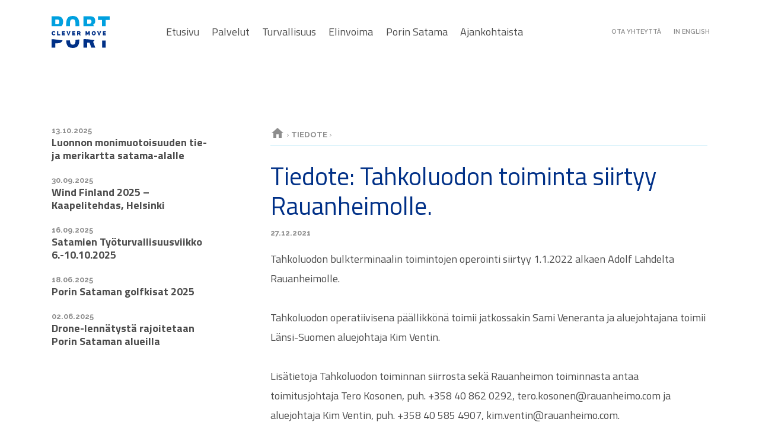

--- FILE ---
content_type: text/html; charset=UTF-8
request_url: https://portofpori.fi/fi/tiedote-tahkoluodon-toiminta-siirtyy-rauanheimolle/
body_size: 9754
content:























<!DOCTYPE html>
<html lang="fi" class="no-js">
<head>
    <meta charset="UTF-8">
    <meta name="viewport" content="width=device-width, initial-scale=1, shrink-to-fit=no">
    <link rel="profile" href="http://gmpg.org/xfn/11">
    <link rel="pingback" href="https://portofpori.fi/xmlrpc.php">
    <title>Tiedote: Tahkoluodon toiminta siirtyy Rauanheimolle. | Port of Pori</title>
	<style>img:is([sizes="auto" i], [sizes^="auto," i]) { contain-intrinsic-size: 3000px 1500px }</style>
	<link rel="alternate" href="https://portofpori.fi/the-operations-in-tahkoluoto-will-be-transferred-to-rauanheimo/" hreflang="en" />
<link rel="alternate" href="https://portofpori.fi/fi/tiedote-tahkoluodon-toiminta-siirtyy-rauanheimolle/" hreflang="fi" />

<!-- The SEO Framework tehnyt Sybre Waaijer -->
<link rel="canonical" href="https://portofpori.fi/fi/tiedote-tahkoluodon-toiminta-siirtyy-rauanheimolle/" />
<meta name="description" content="Tahkoluodon bulkterminaalin toimintojen operointi siirtyy 1.1.2022 alkaen Adolf Lahdelta Rauanheimolle. Tahkoluodon operatiivisena päällikkönä toimii…" />
<meta property="og:type" content="article" />
<meta property="og:locale" content="fi_FI" />
<meta property="og:site_name" content="Port of Pori" />
<meta property="og:title" content="Tiedote: Tahkoluodon toiminta siirtyy Rauanheimolle. | Port of Pori" />
<meta property="og:description" content="Tahkoluodon bulkterminaalin toimintojen operointi siirtyy 1.1.2022 alkaen Adolf Lahdelta Rauanheimolle. Tahkoluodon operatiivisena päällikkönä toimii jatkossakin Sami Veneranta ja aluejohtajana toimii…" />
<meta property="og:url" content="https://portofpori.fi/fi/tiedote-tahkoluodon-toiminta-siirtyy-rauanheimolle/" />
<meta property="og:image" content="https://portofpori.fi/wp-content/uploads/2021/12/DJI_0334_2.jpg" />
<meta property="og:image:width" content="1200" />
<meta property="og:image:height" content="800" />
<meta property="article:published_time" content="2021-12-27T10:24:58+00:00" />
<meta property="article:modified_time" content="2021-12-27T10:24:58+00:00" />
<meta property="article:publisher" content="https://www.facebook.com/portofpori" />
<meta name="twitter:card" content="summary_large_image" />
<meta name="twitter:title" content="Tiedote: Tahkoluodon toiminta siirtyy Rauanheimolle. | Port of Pori" />
<meta name="twitter:description" content="Tahkoluodon bulkterminaalin toimintojen operointi siirtyy 1.1.2022 alkaen Adolf Lahdelta Rauanheimolle. Tahkoluodon operatiivisena päällikkönä toimii jatkossakin Sami Veneranta ja aluejohtajana toimii…" />
<meta name="twitter:image" content="https://portofpori.fi/wp-content/uploads/2021/12/DJI_0334_2.jpg" />
<script type="application/ld+json">{"@context":"https://schema.org","@graph":[{"@type":"WebSite","@id":"https://portofpori.fi/fi/#/schema/WebSite","url":"https://portofpori.fi/fi/","name":"Port of Pori","inLanguage":"fi","potentialAction":{"@type":"SearchAction","target":{"@type":"EntryPoint","urlTemplate":"https://portofpori.fi/fi/search/{search_term_string}/"},"query-input":"required name=search_term_string"},"publisher":{"@type":"Organization","@id":"https://portofpori.fi/fi/#/schema/Organization","name":"Port of Pori","url":"https://portofpori.fi/fi/","logo":{"@type":"ImageObject","url":"https://portofpori.fi/wp-content/uploads/2020/05/logo_porin-satama_rgb_favicon_2.png","contentUrl":"https://portofpori.fi/wp-content/uploads/2020/05/logo_porin-satama_rgb_favicon_2.png","width":400,"height":400}}},{"@type":"WebPage","@id":"https://portofpori.fi/fi/tiedote-tahkoluodon-toiminta-siirtyy-rauanheimolle/","url":"https://portofpori.fi/fi/tiedote-tahkoluodon-toiminta-siirtyy-rauanheimolle/","name":"Tiedote: Tahkoluodon toiminta siirtyy Rauanheimolle. | Port of Pori","description":"Tahkoluodon bulkterminaalin toimintojen operointi siirtyy 1.1.2022 alkaen Adolf Lahdelta Rauanheimolle. Tahkoluodon operatiivisena päällikkönä toimii…","inLanguage":"fi","isPartOf":{"@id":"https://portofpori.fi/fi/#/schema/WebSite"},"breadcrumb":{"@type":"BreadcrumbList","@id":"https://portofpori.fi/fi/#/schema/BreadcrumbList","itemListElement":[{"@type":"ListItem","position":1,"item":"https://portofpori.fi/fi/","name":"Port of Pori"},{"@type":"ListItem","position":2,"item":"https://portofpori.fi/fi/category/tiedote-fi/","name":"Kategoria: Tiedote"},{"@type":"ListItem","position":3,"name":"Tiedote: Tahkoluodon toiminta siirtyy Rauanheimolle."}]},"potentialAction":{"@type":"ReadAction","target":"https://portofpori.fi/fi/tiedote-tahkoluodon-toiminta-siirtyy-rauanheimolle/"},"datePublished":"2021-12-27T10:24:58+00:00","dateModified":"2021-12-27T10:24:58+00:00","author":{"@type":"Person","@id":"https://portofpori.fi/fi/#/schema/Person/5ffbd763804917d419bc9049d519524f","name":"Markus Helminen"}}]}</script>
<!-- / The SEO Framework tehnyt Sybre Waaijer | 6.15ms meta | 1.23ms boot -->

<link rel='dns-prefetch' href='//player.vimeo.com' />
<link rel="alternate" type="application/rss+xml" title="Port of Pori &raquo; syöte" href="https://portofpori.fi/fi/feed/" />
<link rel="alternate" type="application/rss+xml" title="Port of Pori &raquo; kommenttien syöte" href="https://portofpori.fi/fi/comments/feed/" />
		<!-- This site uses the Google Analytics by ExactMetrics plugin v8.11.1 - Using Analytics tracking - https://www.exactmetrics.com/ -->
		<!-- Note: ExactMetrics is not currently configured on this site. The site owner needs to authenticate with Google Analytics in the ExactMetrics settings panel. -->
					<!-- No tracking code set -->
				<!-- / Google Analytics by ExactMetrics -->
		<script type="text/javascript">
/* <![CDATA[ */
window._wpemojiSettings = {"baseUrl":"https:\/\/s.w.org\/images\/core\/emoji\/16.0.1\/72x72\/","ext":".png","svgUrl":"https:\/\/s.w.org\/images\/core\/emoji\/16.0.1\/svg\/","svgExt":".svg","source":{"concatemoji":"https:\/\/portofpori.fi\/wp-includes\/js\/wp-emoji-release.min.js?ver=6.8.3"}};
/*! This file is auto-generated */
!function(s,n){var o,i,e;function c(e){try{var t={supportTests:e,timestamp:(new Date).valueOf()};sessionStorage.setItem(o,JSON.stringify(t))}catch(e){}}function p(e,t,n){e.clearRect(0,0,e.canvas.width,e.canvas.height),e.fillText(t,0,0);var t=new Uint32Array(e.getImageData(0,0,e.canvas.width,e.canvas.height).data),a=(e.clearRect(0,0,e.canvas.width,e.canvas.height),e.fillText(n,0,0),new Uint32Array(e.getImageData(0,0,e.canvas.width,e.canvas.height).data));return t.every(function(e,t){return e===a[t]})}function u(e,t){e.clearRect(0,0,e.canvas.width,e.canvas.height),e.fillText(t,0,0);for(var n=e.getImageData(16,16,1,1),a=0;a<n.data.length;a++)if(0!==n.data[a])return!1;return!0}function f(e,t,n,a){switch(t){case"flag":return n(e,"\ud83c\udff3\ufe0f\u200d\u26a7\ufe0f","\ud83c\udff3\ufe0f\u200b\u26a7\ufe0f")?!1:!n(e,"\ud83c\udde8\ud83c\uddf6","\ud83c\udde8\u200b\ud83c\uddf6")&&!n(e,"\ud83c\udff4\udb40\udc67\udb40\udc62\udb40\udc65\udb40\udc6e\udb40\udc67\udb40\udc7f","\ud83c\udff4\u200b\udb40\udc67\u200b\udb40\udc62\u200b\udb40\udc65\u200b\udb40\udc6e\u200b\udb40\udc67\u200b\udb40\udc7f");case"emoji":return!a(e,"\ud83e\udedf")}return!1}function g(e,t,n,a){var r="undefined"!=typeof WorkerGlobalScope&&self instanceof WorkerGlobalScope?new OffscreenCanvas(300,150):s.createElement("canvas"),o=r.getContext("2d",{willReadFrequently:!0}),i=(o.textBaseline="top",o.font="600 32px Arial",{});return e.forEach(function(e){i[e]=t(o,e,n,a)}),i}function t(e){var t=s.createElement("script");t.src=e,t.defer=!0,s.head.appendChild(t)}"undefined"!=typeof Promise&&(o="wpEmojiSettingsSupports",i=["flag","emoji"],n.supports={everything:!0,everythingExceptFlag:!0},e=new Promise(function(e){s.addEventListener("DOMContentLoaded",e,{once:!0})}),new Promise(function(t){var n=function(){try{var e=JSON.parse(sessionStorage.getItem(o));if("object"==typeof e&&"number"==typeof e.timestamp&&(new Date).valueOf()<e.timestamp+604800&&"object"==typeof e.supportTests)return e.supportTests}catch(e){}return null}();if(!n){if("undefined"!=typeof Worker&&"undefined"!=typeof OffscreenCanvas&&"undefined"!=typeof URL&&URL.createObjectURL&&"undefined"!=typeof Blob)try{var e="postMessage("+g.toString()+"("+[JSON.stringify(i),f.toString(),p.toString(),u.toString()].join(",")+"));",a=new Blob([e],{type:"text/javascript"}),r=new Worker(URL.createObjectURL(a),{name:"wpTestEmojiSupports"});return void(r.onmessage=function(e){c(n=e.data),r.terminate(),t(n)})}catch(e){}c(n=g(i,f,p,u))}t(n)}).then(function(e){for(var t in e)n.supports[t]=e[t],n.supports.everything=n.supports.everything&&n.supports[t],"flag"!==t&&(n.supports.everythingExceptFlag=n.supports.everythingExceptFlag&&n.supports[t]);n.supports.everythingExceptFlag=n.supports.everythingExceptFlag&&!n.supports.flag,n.DOMReady=!1,n.readyCallback=function(){n.DOMReady=!0}}).then(function(){return e}).then(function(){var e;n.supports.everything||(n.readyCallback(),(e=n.source||{}).concatemoji?t(e.concatemoji):e.wpemoji&&e.twemoji&&(t(e.twemoji),t(e.wpemoji)))}))}((window,document),window._wpemojiSettings);
/* ]]> */
</script>
<style id='wp-emoji-styles-inline-css' type='text/css'>

	img.wp-smiley, img.emoji {
		display: inline !important;
		border: none !important;
		box-shadow: none !important;
		height: 1em !important;
		width: 1em !important;
		margin: 0 0.07em !important;
		vertical-align: -0.1em !important;
		background: none !important;
		padding: 0 !important;
	}
</style>
<link rel='stylesheet' id='wp-block-library-css' href='https://portofpori.fi/wp-includes/css/dist/block-library/style.min.css?ver=6.8.3' type='text/css' media='all' />
<style id='classic-theme-styles-inline-css' type='text/css'>
/*! This file is auto-generated */
.wp-block-button__link{color:#fff;background-color:#32373c;border-radius:9999px;box-shadow:none;text-decoration:none;padding:calc(.667em + 2px) calc(1.333em + 2px);font-size:1.125em}.wp-block-file__button{background:#32373c;color:#fff;text-decoration:none}
</style>
<style id='global-styles-inline-css' type='text/css'>
:root{--wp--preset--aspect-ratio--square: 1;--wp--preset--aspect-ratio--4-3: 4/3;--wp--preset--aspect-ratio--3-4: 3/4;--wp--preset--aspect-ratio--3-2: 3/2;--wp--preset--aspect-ratio--2-3: 2/3;--wp--preset--aspect-ratio--16-9: 16/9;--wp--preset--aspect-ratio--9-16: 9/16;--wp--preset--color--black: #000000;--wp--preset--color--cyan-bluish-gray: #abb8c3;--wp--preset--color--white: #ffffff;--wp--preset--color--pale-pink: #f78da7;--wp--preset--color--vivid-red: #cf2e2e;--wp--preset--color--luminous-vivid-orange: #ff6900;--wp--preset--color--luminous-vivid-amber: #fcb900;--wp--preset--color--light-green-cyan: #7bdcb5;--wp--preset--color--vivid-green-cyan: #00d084;--wp--preset--color--pale-cyan-blue: #8ed1fc;--wp--preset--color--vivid-cyan-blue: #0693e3;--wp--preset--color--vivid-purple: #9b51e0;--wp--preset--gradient--vivid-cyan-blue-to-vivid-purple: linear-gradient(135deg,rgba(6,147,227,1) 0%,rgb(155,81,224) 100%);--wp--preset--gradient--light-green-cyan-to-vivid-green-cyan: linear-gradient(135deg,rgb(122,220,180) 0%,rgb(0,208,130) 100%);--wp--preset--gradient--luminous-vivid-amber-to-luminous-vivid-orange: linear-gradient(135deg,rgba(252,185,0,1) 0%,rgba(255,105,0,1) 100%);--wp--preset--gradient--luminous-vivid-orange-to-vivid-red: linear-gradient(135deg,rgba(255,105,0,1) 0%,rgb(207,46,46) 100%);--wp--preset--gradient--very-light-gray-to-cyan-bluish-gray: linear-gradient(135deg,rgb(238,238,238) 0%,rgb(169,184,195) 100%);--wp--preset--gradient--cool-to-warm-spectrum: linear-gradient(135deg,rgb(74,234,220) 0%,rgb(151,120,209) 20%,rgb(207,42,186) 40%,rgb(238,44,130) 60%,rgb(251,105,98) 80%,rgb(254,248,76) 100%);--wp--preset--gradient--blush-light-purple: linear-gradient(135deg,rgb(255,206,236) 0%,rgb(152,150,240) 100%);--wp--preset--gradient--blush-bordeaux: linear-gradient(135deg,rgb(254,205,165) 0%,rgb(254,45,45) 50%,rgb(107,0,62) 100%);--wp--preset--gradient--luminous-dusk: linear-gradient(135deg,rgb(255,203,112) 0%,rgb(199,81,192) 50%,rgb(65,88,208) 100%);--wp--preset--gradient--pale-ocean: linear-gradient(135deg,rgb(255,245,203) 0%,rgb(182,227,212) 50%,rgb(51,167,181) 100%);--wp--preset--gradient--electric-grass: linear-gradient(135deg,rgb(202,248,128) 0%,rgb(113,206,126) 100%);--wp--preset--gradient--midnight: linear-gradient(135deg,rgb(2,3,129) 0%,rgb(40,116,252) 100%);--wp--preset--font-size--small: 13px;--wp--preset--font-size--medium: 20px;--wp--preset--font-size--large: 36px;--wp--preset--font-size--x-large: 42px;--wp--preset--spacing--20: 0.44rem;--wp--preset--spacing--30: 0.67rem;--wp--preset--spacing--40: 1rem;--wp--preset--spacing--50: 1.5rem;--wp--preset--spacing--60: 2.25rem;--wp--preset--spacing--70: 3.38rem;--wp--preset--spacing--80: 5.06rem;--wp--preset--shadow--natural: 6px 6px 9px rgba(0, 0, 0, 0.2);--wp--preset--shadow--deep: 12px 12px 50px rgba(0, 0, 0, 0.4);--wp--preset--shadow--sharp: 6px 6px 0px rgba(0, 0, 0, 0.2);--wp--preset--shadow--outlined: 6px 6px 0px -3px rgba(255, 255, 255, 1), 6px 6px rgba(0, 0, 0, 1);--wp--preset--shadow--crisp: 6px 6px 0px rgba(0, 0, 0, 1);}:where(.is-layout-flex){gap: 0.5em;}:where(.is-layout-grid){gap: 0.5em;}body .is-layout-flex{display: flex;}.is-layout-flex{flex-wrap: wrap;align-items: center;}.is-layout-flex > :is(*, div){margin: 0;}body .is-layout-grid{display: grid;}.is-layout-grid > :is(*, div){margin: 0;}:where(.wp-block-columns.is-layout-flex){gap: 2em;}:where(.wp-block-columns.is-layout-grid){gap: 2em;}:where(.wp-block-post-template.is-layout-flex){gap: 1.25em;}:where(.wp-block-post-template.is-layout-grid){gap: 1.25em;}.has-black-color{color: var(--wp--preset--color--black) !important;}.has-cyan-bluish-gray-color{color: var(--wp--preset--color--cyan-bluish-gray) !important;}.has-white-color{color: var(--wp--preset--color--white) !important;}.has-pale-pink-color{color: var(--wp--preset--color--pale-pink) !important;}.has-vivid-red-color{color: var(--wp--preset--color--vivid-red) !important;}.has-luminous-vivid-orange-color{color: var(--wp--preset--color--luminous-vivid-orange) !important;}.has-luminous-vivid-amber-color{color: var(--wp--preset--color--luminous-vivid-amber) !important;}.has-light-green-cyan-color{color: var(--wp--preset--color--light-green-cyan) !important;}.has-vivid-green-cyan-color{color: var(--wp--preset--color--vivid-green-cyan) !important;}.has-pale-cyan-blue-color{color: var(--wp--preset--color--pale-cyan-blue) !important;}.has-vivid-cyan-blue-color{color: var(--wp--preset--color--vivid-cyan-blue) !important;}.has-vivid-purple-color{color: var(--wp--preset--color--vivid-purple) !important;}.has-black-background-color{background-color: var(--wp--preset--color--black) !important;}.has-cyan-bluish-gray-background-color{background-color: var(--wp--preset--color--cyan-bluish-gray) !important;}.has-white-background-color{background-color: var(--wp--preset--color--white) !important;}.has-pale-pink-background-color{background-color: var(--wp--preset--color--pale-pink) !important;}.has-vivid-red-background-color{background-color: var(--wp--preset--color--vivid-red) !important;}.has-luminous-vivid-orange-background-color{background-color: var(--wp--preset--color--luminous-vivid-orange) !important;}.has-luminous-vivid-amber-background-color{background-color: var(--wp--preset--color--luminous-vivid-amber) !important;}.has-light-green-cyan-background-color{background-color: var(--wp--preset--color--light-green-cyan) !important;}.has-vivid-green-cyan-background-color{background-color: var(--wp--preset--color--vivid-green-cyan) !important;}.has-pale-cyan-blue-background-color{background-color: var(--wp--preset--color--pale-cyan-blue) !important;}.has-vivid-cyan-blue-background-color{background-color: var(--wp--preset--color--vivid-cyan-blue) !important;}.has-vivid-purple-background-color{background-color: var(--wp--preset--color--vivid-purple) !important;}.has-black-border-color{border-color: var(--wp--preset--color--black) !important;}.has-cyan-bluish-gray-border-color{border-color: var(--wp--preset--color--cyan-bluish-gray) !important;}.has-white-border-color{border-color: var(--wp--preset--color--white) !important;}.has-pale-pink-border-color{border-color: var(--wp--preset--color--pale-pink) !important;}.has-vivid-red-border-color{border-color: var(--wp--preset--color--vivid-red) !important;}.has-luminous-vivid-orange-border-color{border-color: var(--wp--preset--color--luminous-vivid-orange) !important;}.has-luminous-vivid-amber-border-color{border-color: var(--wp--preset--color--luminous-vivid-amber) !important;}.has-light-green-cyan-border-color{border-color: var(--wp--preset--color--light-green-cyan) !important;}.has-vivid-green-cyan-border-color{border-color: var(--wp--preset--color--vivid-green-cyan) !important;}.has-pale-cyan-blue-border-color{border-color: var(--wp--preset--color--pale-cyan-blue) !important;}.has-vivid-cyan-blue-border-color{border-color: var(--wp--preset--color--vivid-cyan-blue) !important;}.has-vivid-purple-border-color{border-color: var(--wp--preset--color--vivid-purple) !important;}.has-vivid-cyan-blue-to-vivid-purple-gradient-background{background: var(--wp--preset--gradient--vivid-cyan-blue-to-vivid-purple) !important;}.has-light-green-cyan-to-vivid-green-cyan-gradient-background{background: var(--wp--preset--gradient--light-green-cyan-to-vivid-green-cyan) !important;}.has-luminous-vivid-amber-to-luminous-vivid-orange-gradient-background{background: var(--wp--preset--gradient--luminous-vivid-amber-to-luminous-vivid-orange) !important;}.has-luminous-vivid-orange-to-vivid-red-gradient-background{background: var(--wp--preset--gradient--luminous-vivid-orange-to-vivid-red) !important;}.has-very-light-gray-to-cyan-bluish-gray-gradient-background{background: var(--wp--preset--gradient--very-light-gray-to-cyan-bluish-gray) !important;}.has-cool-to-warm-spectrum-gradient-background{background: var(--wp--preset--gradient--cool-to-warm-spectrum) !important;}.has-blush-light-purple-gradient-background{background: var(--wp--preset--gradient--blush-light-purple) !important;}.has-blush-bordeaux-gradient-background{background: var(--wp--preset--gradient--blush-bordeaux) !important;}.has-luminous-dusk-gradient-background{background: var(--wp--preset--gradient--luminous-dusk) !important;}.has-pale-ocean-gradient-background{background: var(--wp--preset--gradient--pale-ocean) !important;}.has-electric-grass-gradient-background{background: var(--wp--preset--gradient--electric-grass) !important;}.has-midnight-gradient-background{background: var(--wp--preset--gradient--midnight) !important;}.has-small-font-size{font-size: var(--wp--preset--font-size--small) !important;}.has-medium-font-size{font-size: var(--wp--preset--font-size--medium) !important;}.has-large-font-size{font-size: var(--wp--preset--font-size--large) !important;}.has-x-large-font-size{font-size: var(--wp--preset--font-size--x-large) !important;}
:where(.wp-block-post-template.is-layout-flex){gap: 1.25em;}:where(.wp-block-post-template.is-layout-grid){gap: 1.25em;}
:where(.wp-block-columns.is-layout-flex){gap: 2em;}:where(.wp-block-columns.is-layout-grid){gap: 2em;}
:root :where(.wp-block-pullquote){font-size: 1.5em;line-height: 1.6;}
</style>
<link rel='stylesheet' id='vidbgpro-frontend-style-css' href='https://portofpori.fi/wp-content/plugins/video-background-pro-TiGK28/dist/videobackgroundpro.css?ver=4.0.5' type='text/css' media='all' />
<link rel='stylesheet' id='parent-style-css' href='https://portofpori.fi/wp-content/themes/devdmbootstrap4/style.css?ver=6.8.3' type='text/css' media='all' />
<link rel='stylesheet' id='devdmbootstrap4-css-css' href='https://portofpori.fi/wp-content/themes/devdmbootstrap4/assets/css/devdmbootstrap/devdmbootstrap4.min.css?ver=6.8.3' type='text/css' media='all' />
<link rel='stylesheet' id='devdmbootstrap4-stylesheet-css' href='https://portofpori.fi/wp-content/themes/portofpori/style.css?ver=6.8.3' type='text/css' media='all' />
<link rel='stylesheet' id='devdmbootstrap4-fontawesome-css' href='https://portofpori.fi/wp-content/themes/devdmbootstrap4/assets/fontawesome-free-5.7.2-web/css/all.min.css?ver=6.8.3' type='text/css' media='all' />
<script type="text/javascript" src="https://portofpori.fi/wp-includes/js/jquery/jquery.min.js?ver=3.7.1" id="jquery-core-js"></script>
<script type="text/javascript" src="https://portofpori.fi/wp-includes/js/jquery/jquery-migrate.min.js?ver=3.4.1" id="jquery-migrate-js"></script>
<script type="text/javascript" src="https://player.vimeo.com/api/player.js?ver=6.8.3" id="vidbgpro-vimeo-js"></script>
<script type="text/javascript" src="https://portofpori.fi/wp-content/themes/portofpori/js/custom_script.js?ver=6.8.3" id="custom-script-js"></script>
<script type="text/javascript" id="my-ajax-handle-js-extra">
/* <![CDATA[ */
var the_ajax_script = {"ajaxurl":"https:\/\/portofpori.fi\/wp-admin\/admin-ajax.php"};
/* ]]> */
</script>
<script type="text/javascript" src="https://portofpori.fi/wp-content/themes/portofpori/js/ajax.js?ver=6.8.3" id="my-ajax-handle-js"></script>
<link rel="https://api.w.org/" href="https://portofpori.fi/wp-json/" /><link rel="alternate" title="JSON" type="application/json" href="https://portofpori.fi/wp-json/wp/v2/posts/5971" /><link rel="EditURI" type="application/rsd+xml" title="RSD" href="https://portofpori.fi/xmlrpc.php?rsd" />
<link rel="alternate" title="oEmbed (JSON)" type="application/json+oembed" href="https://portofpori.fi/wp-json/oembed/1.0/embed?url=https%3A%2F%2Fportofpori.fi%2Ffi%2Ftiedote-tahkoluodon-toiminta-siirtyy-rauanheimolle%2F&#038;lang=fi" />
<link rel="alternate" title="oEmbed (XML)" type="text/xml+oembed" href="https://portofpori.fi/wp-json/oembed/1.0/embed?url=https%3A%2F%2Fportofpori.fi%2Ffi%2Ftiedote-tahkoluodon-toiminta-siirtyy-rauanheimolle%2F&#038;format=xml&#038;lang=fi" />

		<!-- GA Google Analytics @ https://m0n.co/ga -->
		<script>
			(function(i,s,o,g,r,a,m){i['GoogleAnalyticsObject']=r;i[r]=i[r]||function(){
			(i[r].q=i[r].q||[]).push(arguments)},i[r].l=1*new Date();a=s.createElement(o),
			m=s.getElementsByTagName(o)[0];a.async=1;a.src=g;m.parentNode.insertBefore(a,m)
			})(window,document,'script','https://www.google-analytics.com/analytics.js','ga');
			ga('create', 'UA-74633050-1', 'auto');
			ga('send', 'pageview');
		</script>

	<link rel="icon" href="https://portofpori.fi/wp-content/uploads/2020/05/logo_porin-satama_rgb_favicon_2-150x150.png" sizes="32x32" />
<link rel="icon" href="https://portofpori.fi/wp-content/uploads/2020/05/logo_porin-satama_rgb_favicon_2-300x300.png" sizes="192x192" />
<link rel="apple-touch-icon" href="https://portofpori.fi/wp-content/uploads/2020/05/logo_porin-satama_rgb_favicon_2-300x300.png" />
<meta name="msapplication-TileImage" content="https://portofpori.fi/wp-content/uploads/2020/05/logo_porin-satama_rgb_favicon_2-300x300.png" />
<style id="stylist">
/*
	The following CSS generated by Stylist Plugin.
	http://stylistwp.com
*/

</style></head>
<body class="wp-singular post-template-default single single-post postid-5971 single-format-standard wp-theme-devdmbootstrap4 wp-child-theme-portofpori dmbs-body">


<header class="headerarea c-padd-side">

        <div class="container-fluid h-100">
            <div class="row h-100 align-items-center no-gutters">
                <div class="col-4 col-sm-5 col-lg-2 order-1">
                                        <a href="/fi"><img src="/wp-content/themes/portofpori/svg/logo.svg" alt="" class="logo img-fluid" /></a>
                </div>
                <div class="col-12 col-lg-7 col-xl-8 d-none d-lg-block h-100 order-4 order-lg-2 mobile-navigation-area">
                    <div class="menu-paavalikko-container"><ul id="menu-paavalikko" class="menu-paavalikko h-100"><li id="menu-item-7934" class="menu-item menu-item-type-post_type menu-item-object-page menu-item-home menu-item-7934"><a href="https://portofpori.fi/fi/">Etusivu</a></li>
<li id="menu-item-1513" class="menu-item menu-item-type-post_type menu-item-object-page menu-item-has-children menu-item-1513"><a href="https://portofpori.fi/fi/palvelut/">Palvelut</a>
<div class='custom_navigation_area c-padd-side'><div class='container-fluid'><div class='row'><div class='col-12 col-lg-3'><ul class='sub-menu level2'>
	<li id="menu-item-4051" class="d-block d-lg-none menu-item menu-item-type-post_type menu-item-object-page menu-item-4051"><a href="https://portofpori.fi/fi/palvelut/">Palvelut</a></li>
	<li id="menu-item-1514" class="menu-item menu-item-type-post_type menu-item-object-page menu-item-1514"><a href="https://portofpori.fi/fi/palvelut/alus-ja-satamapalvelut/">Alus- ja satamapalvelut</a></li>
	<li id="menu-item-1519" class="menu-item menu-item-type-post_type menu-item-object-page menu-item-1519"><a href="https://portofpori.fi/fi/palvelut/vaakapalvelut/">Vaakapalvelut</a></li>
	<li id="menu-item-1518" class="menu-item menu-item-type-post_type menu-item-object-page menu-item-1518"><a href="https://portofpori.fi/fi/palvelut/liikenne/">Laivaliikenne</a></li>
	<li id="menu-item-1959" class="menu-item menu-item-type-post_type menu-item-object-page menu-item-1959"><a href="https://portofpori.fi/fi/palvelut/rautatieliikenne/">Rautatieliikenne</a></li>
	<li id="menu-item-1516" class="menu-item menu-item-type-post_type menu-item-object-page menu-item-1516"><a href="https://portofpori.fi/fi/palvelut/kartat/">Kartat</a></li>
	<li id="menu-item-1515" class="menu-item menu-item-type-post_type menu-item-object-page menu-item-1515"><a href="https://portofpori.fi/fi/palvelut/ehdot-palveluntarjoajille/">Ehdot palveluntarjoajille</a></li>
</ul></div><div class='col-12 col-lg-3 lev3area'></div><div class='navigation_highlight col-6'><div class='row no-gutters h-100'><div class='col-3 submenu_highlightbox_linkarea'><a href='https://portofpori.fi/fi/turvallisuus/kulkulupa/' target='_self'>Muistathan kulkuluvat</a></div><div class='col-12 col-lg-9 submenu_highlightbox_imagearea align-self-center text-right '><img src='https://portofpori.fi/wp-content/uploads/2019/07/lomake_iso@2x.png' alt='' class='img-fluid'/></div></div></div></div></div></div>
</li>
<li id="menu-item-1520" class="menu-item menu-item-type-post_type menu-item-object-page menu-item-has-children menu-item-1520"><a href="https://portofpori.fi/fi/turvallisuus/">Turvallisuus</a>
<div class='custom_navigation_area c-padd-side'><div class='container-fluid'><div class='row'><div class='col-12 col-lg-3'><ul class='sub-menu level2'>
	<li id="menu-item-2035" class="menu-item menu-item-type-post_type menu-item-object-page menu-item-2035"><a href="https://portofpori.fi/fi/turvallisuusperehdytys/">Turvallisuusperehdytys</a></li>
	<li id="menu-item-1523" class="menu-item menu-item-type-post_type menu-item-object-page menu-item-has-children menu-item-1523"><a href="https://portofpori.fi/fi/turvallisuus/saapuminen/">Saapuminen</a>
	<ul class='sub-menu level3'>
		<li id="menu-item-1762" class="menu-item menu-item-type-post_type menu-item-object-page menu-item-1762"><a href="https://portofpori.fi/fi/turvallisuus/saapuminen/kuljettajille/">Kuljettajille</a></li>
		<li id="menu-item-1761" class="menu-item menu-item-type-post_type menu-item-object-page menu-item-1761"><a href="https://portofpori.fi/fi/turvallisuus/saapuminen/laivahenkilostolle/">Laivahenkilöstölle</a></li>
		<li id="menu-item-1760" class="menu-item menu-item-type-post_type menu-item-object-page menu-item-1760"><a href="https://portofpori.fi/fi/turvallisuus/saapuminen/vierailijoille/">Vierailijoille</a></li>
		<li id="menu-item-4057" class="prev menu-item menu-item-type-custom menu-item-object-custom menu-item-4057"><a href="#">Edellinen</a></li>
	</ul>
</li>
	<li id="menu-item-3882" class="menu-item menu-item-type-post_type menu-item-object-page menu-item-3882"><a href="https://portofpori.fi/fi/turvallisuus/kulkulupa/">Kulkulupa</a></li>
	<li id="menu-item-1524" class="menu-item menu-item-type-post_type menu-item-object-page menu-item-1524"><a href="https://portofpori.fi/fi/turvallisuus/toimintaohjeet/">Toimintaohjeet</a></li>
	<li id="menu-item-1526" class="menu-item menu-item-type-post_type menu-item-object-page menu-item-1526"><a href="https://portofpori.fi/fi/turvallisuus/turvallisuustiedotteet/">Tietoa lähialueen asukkaille – Turvallisuustiedotteet</a></li>
	<li id="menu-item-4053" class="prev menu-item menu-item-type-custom menu-item-object-custom menu-item-4053"><a href="#">Edellinen</a></li>
</ul></div><div class='col-12 col-lg-3 lev3area'></div><div class='navigation_highlight col-6'><div class='row no-gutters h-100'><div class='col-3 submenu_highlightbox_linkarea'><a href='https://portofpori.fi/fi/turvallisuusperehdytys/' target='_self'>Perehdy turvallisuuteen!</a></div><div class='col-12 col-lg-9 submenu_highlightbox_imagearea align-self-end text-right '><img src='https://portofpori.fi/wp-content/uploads/2019/07/kippari@2x.png' alt='' class='img-fluid'/></div></div></div></div></div></div>
</li>
<li id="menu-item-1521" class="menu-item menu-item-type-post_type menu-item-object-page menu-item-has-children menu-item-1521"><a href="https://portofpori.fi/fi/elinvoima/">Elinvoima</a>
<div class='custom_navigation_area c-padd-side'><div class='container-fluid'><div class='row'><div class='col-12 col-lg-3'><ul class='sub-menu level2'>
	<li id="menu-item-1685" class="menu-item menu-item-type-post_type menu-item-object-page menu-item-1685"><a href="https://portofpori.fi/fi/elinvoima/rororamppi/">Investointi 2024 &#8211; RoRo-ramppi</a></li>
	<li id="menu-item-8894" class="menu-item menu-item-type-post_type menu-item-object-page menu-item-8894"><a href="https://portofpori.fi/fi/elinvoima/projekti-power2quays-maasahko-tahkoluoto/">Projekti: Power2Quays – Maasähkö Tahkoluoto</a></li>
	<li id="menu-item-9199" class="menu-item menu-item-type-post_type menu-item-object-page menu-item-9199"><a href="https://portofpori.fi/fi/elinvoima/porin-merituulikeskus-hanke/">Porin Merituulikeskus -hanke</a></li>
	<li id="menu-item-1529" class="menu-item menu-item-type-post_type menu-item-object-page menu-item-1529"><a href="https://portofpori.fi/fi/elinvoima/tontit-ja-tilat/">Tontit ja tilat</a></li>
	<li id="menu-item-1528" class="menu-item menu-item-type-post_type menu-item-object-page menu-item-1528"><a href="https://portofpori.fi/fi/elinvoima/toimintajarjestelma/">Toimintajärjestelmä</a></li>
	<li id="menu-item-4054" class="prev menu-item menu-item-type-custom menu-item-object-custom menu-item-4054"><a href="#">Edellinen</a></li>
</ul></div><div class='col-12 col-lg-3 lev3area'></div></div></div></div>
</li>
<li id="menu-item-1522" class="menu-item menu-item-type-post_type menu-item-object-page menu-item-has-children menu-item-1522"><a href="https://portofpori.fi/fi/porin-satama/">Porin Satama</a>
<div class='custom_navigation_area c-padd-side'><div class='container-fluid'><div class='row'><div class='col-12 col-lg-3'><ul class='sub-menu level2'>
	<li id="menu-item-2038" class="menu-item menu-item-type-post_type menu-item-object-page menu-item-2038"><a href="https://portofpori.fi/fi/porin-satama/viisi-hyvaa-syyta/">Viisi hyvää syytä</a></li>
	<li id="menu-item-1531" class="menu-item menu-item-type-post_type menu-item-object-page menu-item-1531"><a href="https://portofpori.fi/fi/porin-satama/alueet-ja-infra/">Alueet ja infra</a></li>
	<li id="menu-item-7919" class="menu-item menu-item-type-post_type menu-item-object-page menu-item-7919"><a href="https://portofpori.fi/fi/porin-satama/laatu-ja-ymparisto/">Laatu ja ympäristö</a></li>
	<li id="menu-item-1530" class="menu-item menu-item-type-post_type menu-item-object-page menu-item-1530"><a href="https://portofpori.fi/fi/porin-satama/visio-ja-arvot/">Porin Sataman visio ja arvot</a></li>
	<li id="menu-item-1527" class="menu-item menu-item-type-post_type menu-item-object-page menu-item-1527"><a href="https://portofpori.fi/fi/porin-satama/kumppanit/">Kumppanit</a></li>
	<li id="menu-item-1532" class="menu-item menu-item-type-post_type menu-item-object-page menu-item-1532"><a href="https://portofpori.fi/fi/porin-satama/media/">Medialle</a></li>
	<li id="menu-item-1533" class="menu-item menu-item-type-post_type menu-item-object-page menu-item-1533"><a href="https://portofpori.fi/fi/porin-satama/toihin-satamaan/">Töihin satamaan</a></li>
	<li id="menu-item-1534" class="menu-item menu-item-type-post_type menu-item-object-page menu-item-1534"><a href="https://portofpori.fi/fi/porin-satama/yhteystiedot/">Yhteystiedot</a></li>
	<li id="menu-item-4055" class="prev menu-item menu-item-type-custom menu-item-object-custom menu-item-4055"><a href="#">Edellinen</a></li>
</ul></div><div class='col-12 col-lg-3 lev3area'></div><div class='navigation_highlight col-6'><div class='row no-gutters h-100'><div class='col-3 submenu_highlightbox_linkarea'><a href='https://portofpori.fi/fi/porin-satama/yhteystiedot/' target='_self'>Ota yhteyttä!</a></div><div class='col-12 col-lg-9 submenu_highlightbox_imagearea align-self-end text-center '><img src='https://portofpori.fi/wp-content/uploads/2019/08/lokki_2000x2000.png' alt='' class='img-fluid'/></div></div></div></div></div></div>
</li>
<li id="menu-item-279" class="menu-item menu-item-type-post_type menu-item-object-page menu-item-279"><a href="https://portofpori.fi/fi/ajankohtaista/">Ajankohtaista</a></li>
</ul></div>                </div>
                <div class="col-6 col-sm-5 col-lg-3 col-xl-2 order-2 order-lg-3">
                    <div class="menu-toissijainen-valikko-container"><ul id="menu-toissijainen-valikko" class="menu-paavalikko menu-secondnav"><li id="menu-item-1535" class="d-none d-sm-inline-block menu-item menu-item-type-post_type menu-item-object-page menu-item-1535"><a href="https://portofpori.fi/fi/porin-satama/yhteystiedot/">Ota yhteyttä</a></li>
<li id="menu-item-489-en" class="lang-item lang-item-8 lang-item-en lang-item-first menu-item menu-item-type-custom menu-item-object-custom menu-item-489-en"><a href="https://portofpori.fi/the-operations-in-tahkoluoto-will-be-transferred-to-rauanheimo/" hreflang="en-GB" lang="en-GB">In English</a></li>
</ul></div>                </div>
                <div class="col-2 col-sm-2 d-block d-lg-none text-right order-3 order-lg-4">
                    <div id="menu-btn" class="">
                        <i class="material-icons">dehaze</i>
                    </div>
                </div>
            </div>
        </div>

</header>


<div class="pagearea">


<div class="c-padd-side">
   <div class="container-fluid">
        <div class="row">
            <div class="col-12">
                
<div style="height:100px" aria-hidden="true" class="wp-block-spacer"></div>



<div class="wp-block-columns is-layout-flex wp-container-core-columns-is-layout-9d6595d7 wp-block-columns-is-layout-flex">
<div class="wp-block-column is-layout-flow wp-block-column-is-layout-flow" style="flex-basis:33.33%">

	    <div class="mb-3 mr-lg-4 newsnavigation-item">
	        <span class="metatext">13.10.2025</span><br/>
		    <strong class="text-dblue">
		        <a href="https://portofpori.fi/fi/luonnon-monimuotoisuuden-tie-ja-merikartta-satama-alalle/">Luonnon monimuotoisuuden tie- ja merikartta satama-alalle</a> 
		    </strong>
		</div>
		    <div class="mb-3 mr-lg-4 newsnavigation-item">
	        <span class="metatext">30.09.2025</span><br/>
		    <strong class="text-dblue">
		        <a href="https://portofpori.fi/fi/wind-finland-2025-kaapelitehdas-helsinki/">Wind Finland 2025 &#8211; Kaapelitehdas, Helsinki</a> 
		    </strong>
		</div>
		    <div class="mb-3 mr-lg-4 newsnavigation-item">
	        <span class="metatext">16.09.2025</span><br/>
		    <strong class="text-dblue">
		        <a href="https://portofpori.fi/fi/satamien-tyoturvallisuusviikko-6-10-10-2025/">Satamien Työturvallisuusviikko 6.-10.10.2025</a> 
		    </strong>
		</div>
		    <div class="mb-3 mr-lg-4 newsnavigation-item">
	        <span class="metatext">18.06.2025</span><br/>
		    <strong class="text-dblue">
		        <a href="https://portofpori.fi/fi/porin-sataman-golfkisat-2025/">Porin Sataman golfkisat 2025</a> 
		    </strong>
		</div>
		    <div class="mb-3 mr-lg-4 newsnavigation-item">
	        <span class="metatext">02.06.2025</span><br/>
		    <strong class="text-dblue">
		        <a href="https://portofpori.fi/fi/drone-lennatysta-rajoitetaan-porin-sataman-alueilla/"><strong>Drone-lennätystä rajoitetaan Porin Sataman alueilla</strong></a> 
		    </strong>
		</div>
	</div>



<div class="wp-block-column is-layout-flow wp-block-column-is-layout-flow" style="flex-basis:66.66%"><div id="breadcrumb-block_616828b522172" class="breadcrumbs" typeof="BreadcrumbList" vocab="https://schema.org/">
    <span property="itemListElement" typeof="ListItem"><a property="item" typeof="WebPage" title="Go to Port of Pori." href="https://portofpori.fi" class="home" ><span property="name"><i class="material-icons">home</i></span></a><meta property="position" content="1"></span> › <span property="itemListElement" typeof="ListItem"><a property="item" typeof="WebPage" title="Go to the Tiedote category archives." href="https://portofpori.fi/fi/category/tiedote-fi/" class="taxonomy category" ><span property="name">Tiedote</span></a><meta property="position" content="2"></span> › <span class="d-none">Tiedote: Tahkoluodon toiminta siirtyy Rauanheimolle.</span>    <style type="text/css">
        #breadcrumb-block_616828b522172 {
            background: ;
            color: ;
        }
    </style>
</div>





<h1 class="wp-block-heading">Tiedote: Tahkoluodon toiminta siirtyy Rauanheimolle.</h1>


<div class="mb-3"><span class="metatext">27.12.2021</span></div>  





<p>Tahkoluodon bulkterminaalin toimintojen operointi siirtyy 1.1.2022 alkaen Adolf Lahdelta Rauanheimolle.<br><br>Tahkoluodon operatiivisena päällikkönä toimii jatkossakin Sami Veneranta ja aluejohtajana toimii Länsi-Suomen aluejohtaja Kim Ventin.<br><br>Lisätietoja Tahkoluodon toiminnan siirrosta sekä Rauanheimon toiminnasta antaa toimitusjohtaja Tero Kosonen, puh. +358 40 862 0292, tero.kosonen@rauanheimo.com ja aluejohtaja Kim Ventin, puh. +358 40 585 4907, kim.ventin@rauanheimo.com.</p>



<figure class="wp-block-image size-large"><img fetchpriority="high" decoding="async" width="1024" height="683" src="https://portofpori.fi/wp-content/uploads/2021/12/DJI_0334_2-1024x683.jpg" alt="" class="wp-image-5972" srcset="https://portofpori.fi/wp-content/uploads/2021/12/DJI_0334_2-1024x683.jpg 1024w, https://portofpori.fi/wp-content/uploads/2021/12/DJI_0334_2-300x200.jpg 300w, https://portofpori.fi/wp-content/uploads/2021/12/DJI_0334_2-768x512.jpg 768w, https://portofpori.fi/wp-content/uploads/2021/12/DJI_0334_2.jpg 1200w" sizes="(max-width: 1024px) 100vw, 1024px" /></figure>
</div>
</div>
            </div>
        </div>
    </div>
</div> 


</div>

<div class="scrollerarea traveltimes mb-3">
    <span class="animate-scroller d-block">
    
        <span class="traveltime-item">Aarhus <span class="time">2</span> <span class="unit">d</span></span><span class="traveltime-item">Hamburg <span class="time">2,5</span> <span class="unit">d</span></span><span class="traveltime-item">Antwerp <span class="time">5</span> <span class="unit">d</span></span><span class="traveltime-item">Gävle <span class="time">12</span> <span class="unit">h</span></span><span class="traveltime-item">Tampere <span class="time">1</span> <span class="unit">h</span></span><span class="traveltime-item">Helsinki <span class="time">2,5</span> <span class="unit">h</span></span><span class="traveltime-item">Oulu <span class="time">6</span> <span class="unit">h</span></span><span class="traveltime-item">St. Petersburg <span class="time">8</span> <span class="unit">h</span></span><span class="traveltime-item">Aarhus <span class="time">2</span> <span class="unit">d</span></span><span class="traveltime-item">Hamburg <span class="time">2,5</span> <span class="unit">d</span></span><span class="traveltime-item">Antwerp <span class="time">5</span> <span class="unit">d</span></span><span class="traveltime-item">Gävle <span class="time">12</span> <span class="unit">h</span></span><span class="traveltime-item">Tampere <span class="time">1</span> <span class="unit">h</span></span><span class="traveltime-item">Helsinki <span class="time">2,5</span> <span class="unit">h</span></span><span class="traveltime-item">Oulu <span class="time">6</span> <span class="unit">h</span></span><span class="traveltime-item">St. Petersburg <span class="time">8</span> <span class="unit">h</span></span><span class="traveltime-item">Aarhus <span class="time">2</span> <span class="unit">d</span></span><span class="traveltime-item">Hamburg <span class="time">2,5</span> <span class="unit">d</span></span><span class="traveltime-item">Antwerp <span class="time">5</span> <span class="unit">d</span></span><span class="traveltime-item">Gävle <span class="time">12</span> <span class="unit">h</span></span><span class="traveltime-item">Tampere <span class="time">1</span> <span class="unit">h</span></span><span class="traveltime-item">Helsinki <span class="time">2,5</span> <span class="unit">h</span></span><span class="traveltime-item">Oulu <span class="time">6</span> <span class="unit">h</span></span><span class="traveltime-item">St. Petersburg <span class="time">8</span> <span class="unit">h</span></span>    </span>
</div>



<footer class="bg-dblue c-padd-side">
    <div class="container-fluid">
        <div class="row justify-content-between">
            <div class="col-12 col-sm-6 col-lg-3 col-xl-4 content-white">
                <h6>Porin Satama Oy</h6>
<p>info@portofpori.fi<br />
Merisatamantie 4<br />
FI-28880 Pori, Finland</p>
            </div>
            <div class="col-12 col-sm-6 col-lg-5 col-xl-4 content-white mt-4 mt-sm-0">
               
                                    <h6>ISPS Port ID</h6>
	                <table class="w-100">

	                    	                        <tr>
	                            <td>Mäntyluoto</td>
	                            <td class="text-right">FIPOR-0001</td>
	                        </tr> 
	                    	                        <tr>
	                            <td>Tahkoluoto, Deep Harbour</td>
	                            <td class="text-right">FIPOR-0002</td>
	                        </tr> 
	                    	                        <tr>
	                            <td>Oil and Chemical Harbour</td>
	                            <td class="text-right">FIPOR-0003</td>
	                        </tr> 
	                    	                        <tr>
	                            <td>YK-koodi/ UN Locator code</td>
	                            <td class="text-right">FIPOR</td>
	                        </tr> 
	                    	                </table>
	            	         
            </div>
            <div class="col-12 col-sm-6 offset-sm-3 col-md-6 offset-lg-0 col-lg-4 content-yellow mt-5 mt-lg-0">
                <div class="ml-lg-3 ml-xl-5">
                    <h6 class="text-center mb-3">24/7 Satamavalvonta</h6>
                    <a class="cbtn yellow fw" href="tel:+358 44 701 2623">+358 44 701 2623</a>
                </div>
            </div>
        </div>
        
        <div class="menu-alareunan-valikko-container"><ul id="menu-alareunan-valikko" class="footer-nav row mt-5"><li id="menu-item-561" class="menu-item menu-item-type-post_type menu-item-object-page menu-item-561"><a href="https://portofpori.fi/fi/kayttoehdot/">Käyttöehdot ja tietosuojakäytäntö</a></li>
<li id="menu-item-558" class="menu-item menu-item-type-post_type menu-item-object-page menu-item-558"><a href="https://portofpori.fi/fi/oikeudelliset-tiedot/">Oikeudelliset tiedot</a></li>
</ul></div>      
    </div>
</footer>



<script type="speculationrules">
{"prefetch":[{"source":"document","where":{"and":[{"href_matches":"\/*"},{"not":{"href_matches":["\/wp-*.php","\/wp-admin\/*","\/wp-content\/uploads\/*","\/wp-content\/*","\/wp-content\/plugins\/*","\/wp-content\/themes\/portofpori\/*","\/wp-content\/themes\/devdmbootstrap4\/*","\/*\\?(.+)"]}},{"not":{"selector_matches":"a[rel~=\"nofollow\"]"}},{"not":{"selector_matches":".no-prefetch, .no-prefetch a"}}]},"eagerness":"conservative"}]}
</script>
<style id='core-block-supports-inline-css' type='text/css'>
.wp-container-core-columns-is-layout-9d6595d7{flex-wrap:nowrap;}
</style>
<script type="text/javascript" src="https://portofpori.fi/wp-content/plugins/video-background-pro-TiGK28/dist/VideoBackgroundPro.js?ver=4.0.5" id="vidbgpro-js"></script>
<script type="text/javascript" src="https://portofpori.fi/wp-content/themes/devdmbootstrap4/assets/js/bootstrap4x/popper.min.js?ver=1.0.0" id="devdmbootstrap4-popper-js-js"></script>
<script type="text/javascript" src="https://portofpori.fi/wp-content/themes/devdmbootstrap4/assets/js/bootstrap4x/bootstrap.js?ver=1.0.0" id="devdmbootstrap4-js-js"></script>
<script type="text/javascript" src="https://portofpori.fi/wp-content/themes/devdmbootstrap4/assets/js/devdmbootstrap4_enhanced_nav.js?ver=1.0.0" id="devdmbootstrap4-enhanced-nav-js-js"></script>
</body>
</html>

--- FILE ---
content_type: text/css
request_url: https://portofpori.fi/wp-content/themes/portofpori/style.css?ver=6.8.3
body_size: 7381
content:
/*
 Theme Name:     portofopori
 Description:    portofpori.fi -sivuston teema
 Template:       devdmbootstrap4
 Version:        1.0.0
*/
 
 
/* =Theme customization starts here
------------------------------------------------------- */


@import url('https://fonts.googleapis.com/css?family=Raleway:400,600,700,800|Titillium+Web:400,600,700|Material+Icons&display=swap');

/*
yellow: #f6eb61
green: #78d64b
red: #fe5000
blue: #00a3e0
dblue: #003087
gray: #8d8d8d


font-family: 'Titillium Web', sans-serif;
font-family: 'Raleway', sans-serif;

*/


html, body {
    font-family: 'Titillium Web', sans-serif;
    color: #4d4d4d;
    font-size: 18px;
    height: 100%;
    /*width: calc(100vw - (100vw - 100%));*/
    -webkit-transition: all 0.25s ease-out;
    -moz-transition: all 0.25s ease-out;
    -o-transition: all 0.25s ease-out;
    transition: all 0.25s ease-out;
}



h1 a:hover, h2 a:hover, h3 a:hover, h4 a:hover, h5 a:hover, h6 a:hover { text-decoration: none;}

/* Headers */
h1,
h2,
h3,
h4,
h5 {
    font-family: 'Titillium Web', sans-serif;
}
h6 { font-family: 'Raleway', sans-serif; font-weight: 800; text-transform: uppercase; }


/* font sizes */
html, body {font-size: 18px; line-height: 1.25;}
@media (max-width: 1199px) {
    html, body {font-size: 16px;}
}
@media (max-width: 767px) {
    html, body {font-size: 14px;}
}


/*
h1 34
h2 34
h3 45
h4 40
h5 31

*/

h1 {font-size: 2.333em; line-height:1.2; color: #003087;} 
h2 {font-size: 2.333em; line-height: 1.14; color: #000000;}  
h3 {font-size: 1.556em; line-height: 1.28; color: #003087;} 
h4 {font-size: 1.556em; line-height: 1.28; color: #000000;} 
h5 {font-size: 1.4em; line-height: 1.1;} 
h6 {font-size: 0.889em; line-height: 1.1;} 

@media (max-width: 767px) {
    h1 {font-size: 1.8em; } 
    h2 {font-size: 1.8em; } 
}

label {

}

.metatext {
    font-family: 'Raleway', sans-serif;
    font-weight: 700;
    color: #8d8d8d;
    text-transform: uppercase;
    font-size: 0.722em;
    line-height: 1.08;
}
.fw-400 {
    font-weight: 400!important;
}
.metatextblack {
    font-family: 'Raleway', sans-serif;
    font-weight: 700;
    color: #000000;
    text-transform: uppercase;
    font-size: 0.722em;
    line-height: 1.08;
}

a, a:hover {
    color: #00a3e0;
}






p {
    line-height: 1.88;
}





.lead {
    font-size: 1.1em;
    line-height: 1.8;
}



.c-padd-side {
    padding-left: 6em;
    padding-right: 6em;
    -webkit-transition: all 0.25s ease-out;
    -moz-transition: all 0.25s ease-out;
    -o-transition: all 0.25s ease-out;
    transition: all 0.25s ease-out;
}
.c-padd-left {
    padding-left: 6em;
    -webkit-transition: all 0.25s ease-out;
    -moz-transition: all 0.25s ease-out;
    -o-transition: all 0.25s ease-out;
    transition: all 0.25s ease-out;
}
.c-padd-right {
    padding-right: 6em;
    -webkit-transition: all 0.25s ease-out;
    -moz-transition: all 0.25s ease-out;
    -o-transition: all 0.25s ease-out;
    transition: all 0.25s ease-out;
}
.c-padd-top {
    padding-top: 6em;
    -webkit-transition: all 0.25s ease-out;
    -moz-transition: all 0.25s ease-out;
    -o-transition: all 0.25s ease-out;
    transition: all 0.25s ease-out;
}
.c-padd-bottom {
    padding-bottom: 6em;
    -webkit-transition: all 0.25s ease-out;
    -moz-transition: all 0.25s ease-out;
    -o-transition: all 0.25s ease-out;
    transition: all 0.25s ease-out;
}

.c-padd-top-half {
    padding-top: 3em;
    -webkit-transition: all 0.25s ease-out;
    -moz-transition: all 0.25s ease-out;
    -o-transition: all 0.25s ease-out;
    transition: all 0.25s ease-out;
}
.c-padd-bottom-half {
    padding-bottom: 3em;
    -webkit-transition: all 0.25s ease-out;
    -moz-transition: all 0.25s ease-out;
    -o-transition: all 0.25s ease-out;
    transition: all 0.25s ease-out;
}


.nomar { margin: 0px; }

.borbot {
    border-bottom: 1px solid #000000;
    margin-top: 1em;
    margin-bottom: 1em;
}


/* Buttons */



a.cbtn, input.cbtn, a.wp-block-button__link {
    height: 3.333em;
    background: none;
    transition: background-color .5s, color .2s;
    display: inline-block;
    border: 1px solid #00A3E0;
    text-transform: none;
    color: #00A3E0;
    background-color: transparent;
    -webkit-border-radius: 3.333em;
    -moz-border-radius: 3.333em;
    border-radius: 3.333em;
    text-decoration: none;
    padding: 0px;
    padding-left: 2em;
    padding-right: 2em;
    line-height: 3.333em;
    text-align: center;
    margin-bottom: 1em;
    margin-top: 1em;
}

.wp-block-button, .wp-block-button__link:active, .wp-block-button__link:focus, .wp-block-button__link:hover, .wp-block-button__link:visited {
    color: #00A3E0;
}

a.cbtn:hover, input.cbtn:hover, a.wp-block-button__link:hover {
    background-color: #00A3E0;
    color: #ffffff;
    text-decoration: none;
}


a.cbtn.yellow { color: #f6eb61; border-color: #f6eb61;} a.cbtn.yellow:hover, a.cbtn.active.yellow { background-color: #f6eb61; color: #003087; }
a.cbtn.green { color: #78d64b; border-color: #78d64b;} a.cbtn.green:hover, a.cbtn.active.green { background-color: #78d64b; color: #ffffff; }
a.cbtn.red { color: #fe5000; border-color: #fe5000;} a.cbtn.red:hover, a.cbtn.active.red { background-color: #fe5000; color: #ffffff; }
a.cbtn.blue { color: #00a3e0; border-color: #00a3e0;} a.cbtn.blue:hover, a.cbtn.active.blue { background-color: #00a3e0; color: #ffffff; }
a.cbtn.dblue { color: #003087; border-color: #003087;} a.cbtn.dblue:hover, a.cbtn.active.dblue { background-color: #003087; color: #ffffff; }
a.cbtn.gray { color: #8d8d8d; border-color: #8d8d8d;} a.cbtn.gray:hover, a.cbtn.active.gray { background-color: #8d8d8d; color: #ffffff; }


a.cbtn.fw, a.wp-block-button__link {
    display: block;
    
}

input.cbtn.fw {
    display: block;
    width: 100%!important;
}

a.cbtn.nb {
    border: 0px;
}

a.cbtn.nb:hover {
    background-color: transparent;
    color: #00A3E0;
}


a.cbtn.filled {
    background-color: #00A3E0;
    color: #ffffff;
}

a.cbtn.filled.yellow { background-color: #f6eb61; border-color: #f6eb61; color: #ffffff;} a.cbtn.filled.yellow:hover, a.cbtn.filled.active.yellow { background-color: transparent; color: #f6eb61; }
a.cbtn.filled.green { background-color: #78d64b; border-color: #78d64b; color: #ffffff;} a.cbtn.filled.green:hover, a.cbtn.filled.active.green { background-color: transparent; color: #78d64b; }
a.cbtn.filled.red { background-color: #fe5000; border-color: #fe5000; color: #ffffff;} a.cbtn.filled.red:hover, a.cbtn.filled.active.red { background-color: transparent; color: #fe5000; }
a.cbtn.filled.blue { background-color: #00a3e0; border-color: #00a3e0; color: #ffffff;} a.cbtn.filled.blue:hover, a.cbtn.filled.active.blue { background-color: transparent; color: #00a3e0; }
a.cbtn.filled.dblue { background-color: #003087; border-color: #003087; color: #ffffff;} a.cbtn.filled.dblue:hover, a.cbtn.filled.active.dblue { background-color: transparent; color: #003087; }
a.cbtn.filled.gray { background-color: #8d8d8d; border-color: #8d8d8d; color: #ffffff;} a.cbtn.filled.gray:hover, a.cbtn.filled.active.gray { background-color: transparent; color: #8d8d8d; }




a.cbtn.si-btn {
    border-color: #f6eb61;
    color: #00a3e0;
    background-color: #f6eb61;
}



a.cbtn.si-btn:after {
    position: absolute;
    margin-top: 0.6em;
    margin-left: 1em;
    content: url(/wp-content/themes/portofpori/img/linkkinuoli.png);
    -webkit-transition: all 0.25s ease-out;
    -moz-transition: all 0.25s ease-out;
    -o-transition: all 0.25s ease-out;
    transition: all 0.25s ease-out;
}

a.cbtn.si-btn:hover:after {
    margin-left: 2em;
}

a.cbtn.si-btn.disabled {
    cursor: not-allowed;
    border-color: rgba(0,163,224, 0.4);
    color: rgba(0,163,224, 0.4);
    background-color: transparent;
}


a.cbtn.si-btn.disabled:after {
    display: none;
}







a.somelink {
    height: 3.333em;
    background: none;
    transition: background-color .5s, color .2s;
    display: inline-block;
    border: 2px solid #003087;
    text-transform: uppercase;
    color: #003087;
    background-color: transparent;
    -webkit-border-radius: 3.333em;
    -moz-border-radius: 3.333em;
    border-radius: 3.333em;
    text-decoration: none;
    text-align: center;
    display: inline-block;
    width: 3.333em;
    line-height: calc(3.333em - 4px);
    margin-left: 0.35em;
    font-weight: bold;
}

a.somelink:hover {
    color: #ffffff;
    background-color: #003087;
}

@media (min-width: 768px) and (max-width: 991px) {
    a.somelink {
        height: 2.7em;
        width: 2.7em;
        -webkit-border-radius: 2.7em;
        -moz-border-radius: 2.7em;
        border-radius: 2.7em;
        line-height: calc(2.7em - 4px);
        margin-left: 0.2em;
        margin-top: 0.2em;
        margin-bottom: 0.2em;
    }
}






.bg-yellow { background-color:  #f6eb61; }
.bg-green { background-color:  #78d64b; }
.bg-red { background-color:  #fe5000; }
.bg-blue { background-color:  #00a3e0; }
.bg-dblue { background-color:  #003087; }
.bg-gray { background-color:  #8d8d8d; }



.text-yellow { color: #f6eb61; }
.text-green { color: #78d64b; }
.text-red { color: #fe5000; }
.text-blue { color: #00a3e0; }
.text-dblue { color: #003087; }
.text-gray { color: #8d8d8d; }
.text-black { color: #000000; }


.content-white, content-white * { color: #ffffff; }
.content-yellow, .content-yellow * { color: #f6eb61; }
.content-green, .content-green * { color: #78d64b; }
.content-red, .content-red * { color: #fe5000; }
.content-blue, .content-blue * { color: #00a3e0; }
.content-dblue, .content-dblue * { color: #003087; }
.content-gray, .content-gray * { color: #8d8d8d; }



/*.column-vertical-center {    
    display: flex!important;
    flex-direction: column;
    justify-content: center;
} */


.no-borders, .no-borders * {
    border: 0px solid #ffffff!important;
}


.advgb-column {
    padding: 0rem!important;
}

@media (min-width: 1200px) {
    .maincontent .advgb-column-inner > * {
        margin-right: 6rem;
    }
}

@media (min-width: 1400px) {
    .maincontent .advgb-column-inner > * {
        margin-right: 12rem;
    }
}

.maincontent .advgb-column-inner > .breadcrumbs {
    margin-right: 0em;
}



.align-top.advgb-columns-wrapper .advgb-columns.columns-valign-middle {
    align-items: start;
}





/* start */

/* fix advanced gitenberg column bug */


.advgb-columns.gutter-90>.editor-inner-blocks>.editor-block-list__layout>.wp-block, .advgb-columns.gutter-90>.advgb-column {
    margin-right: 90px;
    width: calc(50% - 45px);
}
@media (min-width: 768px) and (max-width: 1023px) {
    .advgb-columns.gutter-90>.editor-inner-blocks>.editor-block-list__layout>.wp-block, .advgb-columns.gutter-90>.advgb-column {
        margin-right: 40px!important;
        width: calc(50% - 20px);
    }
}

.advgb-columns.gutter-70>.editor-inner-blocks>.editor-block-list__layout>.wp-block, .advgb-columns.gutter-70>.advgb-column {
    margin-right: 70px;
    width: calc(50% - 35px);
}
@media (min-width: 768px) and (max-width: 1023px) {
    .advgb-columns.gutter-70>.editor-inner-blocks>.editor-block-list__layout>.wp-block, .advgb-columns.gutter-70>.advgb-column {
        margin-right: 40px!important;
        width: calc(50% - 20px);
    }
}

.advgb-columns.gutter-50>.editor-inner-blocks>.editor-block-list__layout>.wp-block, .advgb-columns.gutter-50>.advgb-column {
    margin-right: 50px;
    width: calc(50% - 25px);
}
@media (min-width: 768px) and (max-width: 1023px) {
    .advgb-columns.gutter-50>.editor-inner-blocks>.editor-block-list__layout>.wp-block, .advgb-columns.gutter-50>.advgb-column {
        margin-right: 20px!important;
        width: calc(50% - 10px);
    }
}

/* end */


@media (min-width: 992px) {
    .narrowcolumn {
        padding-right: 15%!important;
    }
}











/* HEADER */
header {
    height: 6em;
    position: fixed;
    top: 0px;
    left: 0px;
    background-color: #ffffff;
    width: 100%;
    z-index: 999;
    -webkit-transition: all 0.3s;
    -moz-transition: all 0.3s;
    transition: all 0.3s;
}

.wrapper {
    padding-top: 6rem;
}


@media (min-width: 576px) {
    header.shrink {
        height: 0rem;
    }
}

.menu-paavalikko-container {
    height: 100%;
}
.menu-paavalikko {
    list-style-type: none;
    margin: 0px;
    padding: 0px;
}

.menu-paavalikko > li {
    display: inline-block;
    list-style-type: none;
    margin: 0px;
    padding: 0 1em 0 1em;
    height: 100%;
    margin-left: -4px;
    margin-right: -4px;
    -webkit-transition: all 0.25s ease-out;
    -moz-transition: all 0.25s ease-out;
    -o-transition: all 0.25s ease-out;
    transition: all 0.25s ease-out;
}

.menu-paavalikko > li > a {
    color: #4D4D4D;
    height: 100%;
    line-height: 6em;
    position: relative;
    -webkit-transition: all 0.25s ease-out;
    -moz-transition: all 0.25s ease-out;
    -o-transition: all 0.25s ease-out;
    transition: all 0.25s ease-out;
}

.menu-paavalikko li.current_page_item > a,
.menu-paavalikko li.current-menu-ancestor > a {
    color: #003087;
}





.menu-paavalikko > li.menu-item-has-children > a:after {
    -webkit-transition: all 0.25s ease-out;
    -moz-transition: all 0.25s ease-out;
    -o-transition: all 0.25s ease-out;
    transition: all 0.25s ease-out;
}

.menu-paavalikko > li.menu-item-has-children:hover > a:after {
    position: absolute;
    left: calc(50% - 8px);
    bottom: -4.5em;
    content: url("/wp-content/themes/portofpori/svg/arrow_small_down_blue_1.svg");
}

.menu-paavalikko > li > a:hover {
    color: #000000;
    text-decoration: none;
}

.menu-paavalikko > li > div {
    display: none;
    -webkit-transition: all 0.3s;
    -moz-transition: all 0.3s;
    transition: all 0.3s;
}

.menu-paavalikko > li > div {
    
    position: absolute;
    width: 100vw;
    left: 50%;
    right: 50%;
    margin-left: -50vw;
    margin-right: -50vw;
    background-color: rgba(250, 250, 250, 0.95);
}

.menu-paavalikko > li:hover > div {
    display: block;
}

.menu-paavalikko > li > div ul {
    padding: 0px;
    margin: 0px;
    list-style-type: none;
    padding: 3em 0 3em 0;
}

.menu-paavalikko > li > div ul li ul {
    display: none;
}

.menu-paavalikko > li > div ul li a {
    color: #4D4D4D;
    padding: 0.8em 0 0.8em 0;
    display: block;
    border-bottom: 1px solid rgba(0, 163, 224, 0.22);
}

.menu-paavalikko > li > div ul li a:hover {
    text-decoration: none;
    color: #003087;
}

.menu-paavalikko > li > div ul li:hover ul {
    display: block;
}

.menu-paavalikko > li > div ul.level2 > li.menu-item-has-children > a:after {
    right: 1.5em;
    margin-top: 0.25em;
    position: absolute;
    opacity: 0.5;
    content: url("/wp-content/themes/portofpori/svg/arrow_small_right_blue_1.svg");
    -webkit-transition: all 0.25s ease-out;
    -moz-transition: all 0.25s ease-out;
    -o-transition: all 0.25s ease-out;
    transition: all 0.25s ease-out;
}

.menu-paavalikko > li > div ul.level2 > li.menu-item-has-children:hover > a:after {
    opacity: 1;
    right: 1em; 
}

.menu-paavalikko > li > div ul li ul {  
    position: absolute;
    width: 100%;
    right: calc(-100% + 15px);
    top: 0px;
    padding-left: 30px;
    z-index: 100000;
    height: 100%;
}




.submenu_highlightbox_linkarea {
    padding-top: 3em;
    padding-bottom: 3em;
}

.submenu_highlightbox_linkarea a,
.submenu_highlightbox_linkarea a:hover {
    font-size: 1.333em;
    color: #000000;
    text-decoration: none;
    -webkit-transition: all 0.25s ease-out;
    -moz-transition: all 0.25s ease-out;
    -o-transition: all 0.25s ease-out;
    transition: all 0.25s ease-out;
}

.submenu_highlightbox_linkarea a:after {
    position: absolute;
    left: 0px;
    margin-top: 1.7em;
    content: url("/wp-content/themes/portofpori/img/linkkinuoli.png");
    -webkit-transition: all 0.25s ease-out;
    -moz-transition: all 0.25s ease-out;
    -o-transition: all 0.25s ease-out;
    transition: all 0.25s ease-out;
}

.submenu_highlightbox_linkarea a:hover:after {
    left: 0.5em;
}

.submenu_highlightbox_imagearea.align-self-center { padding-top: 3em; padding-bottom: 3em;}

.submenu_highlightbox_imagearea img { max-height: 17em; }

.submenu_highlightbox_imagearea.h-100 img { max-height: 100%;}



.menu-secondnav {
    text-align: right;
}

.menu-secondnav li {
    padding: 0 1em 0 1em;
}

.menu-secondnav li:first-child {
    padding-left: 0px;
}

.menu-secondnav li:last-child {
    padding-right: 0px;
}

.menu-secondnav li a {
    color: #8D8D8D;
    font-size: 0.722em;
    font-family: 'Raleway', sans-serif;
    text-transform: uppercase;
    font-weight: 600;
}

@media (max-width: 1399px) {
    .menu-secondnav li {
        padding: 0 0.3em 0 0.3em;
    }
}


@media (max-width: 991px) {
    .menu-secondnav li {
        padding: 0 0.5em 0 0.5em;
    }
}

@media (min-width: 1200px) and (max-width: 1299px) {
    .menu-secondnav li a {
        font-size: 0.6em;
    }
    
    .menu-paavalikko li  { padding: 0 0.7em 0 0.7em; }
}

@media (min-width: 992px) and (max-width: 1199px) {
    
    .menu-paavalikko li  { padding: 0 0.7em 0 0.7em; }
}


#menu-btn i {
    font-size: 2em;
    cursor: pointer;
}

.menu-paavalikko .prev { display: none; }


/* mobile nav */
@media (max-width: 991px) {
    .mobile-navigation-area {
        position: absolute;
        margin-top: 6em;
        -webkit-transition: all 0.25s ease-out;
        -moz-transition: all 0.25s ease-out;
        -o-transition: all 0.25s ease-out;
        transition: all 0.25s ease-out;
        
        width: 100vw;
        left: calc(50% + 7px);
        right: 50%;
        margin-left: -50vw;
        margin-right: -50vw;
    
    }

    .mobile-navigation-area .menu-paavalikko .prev { display: block; }
    
    .navigation_highlight { display: none!important; }
    
    .menu-paavalikko-container, .menu-paavalikko-en-container {
        height: auto;
        background-color: rgba(250, 250, 250, 0.95);
        
    }
    
    .mobile-navigation-area .menu-paavalikko {
        -webkit-transition: -webkit-transform .5s ease-in-out;
        -moz-transition: -moz-transform .5s ease-in-out;
        transition: transform .5s ease-in-out;
        -webkit-transform: translateZ(0);
        -moz-transform: translateZ(0);
        -ms-transform: translateZ(0);
        -o-transform: translateZ(0);
        transform: translateZ(0);
    }
    
    .mobile-navigation-area .menu-paavalikko.nav-hidden {
        -webkit-transform: translate3d(-100%,0,0);
        -moz-transform: translate3d(-100%,0,0);
        -ms-transform: translate3d(-100%,0,0);
        -o-transform: translate3d(-100%,0,0);
        transform: translate3d(-100%,0,0);
    }
    
    .mobile-navigation-area .menu-paavalikko > li {
        display: block;
        height: auto;
    }
    
    .mobile-navigation-area .menu-paavalikko > li > a {
        display: block;
        height: auto;
        line-height: 1; 
        color: #4D4D4D;
        padding: 1.2em 0 1.2em 0;
        border-bottom: 1px solid rgba(0, 163, 224, 0.22);
        cursor: pointer;
    }
    
    
    
    .mobile-navigation-area .menu-paavalikko > li.menu-item-has-children > a:after {
        right: 1.5em;
        margin-top: 0.25em;
        position: absolute;
        opacity: 0.5;
        content: url("/wp-content/themes/portofpori/svg/arrow_small_right_blue_1.svg");
        -webkit-transition: all 0.25s ease-out;
        -moz-transition: all 0.25s ease-out;
        -o-transition: all 0.25s ease-out;
        transition: all 0.25s ease-out;
    }

    .mobile-navigation-area .menu-paavalikko > li.menu-item-has-children:hover > a:after {
        opacity: 1;
        right: 1em; 
        left: auto;
        bottom: auto;
        content: url("/wp-content/themes/portofpori/svg/arrow_small_right_blue_1.svg")
    }
    
    /*
    .menu-paavalikko > li:hover > div {
        display: none;
    } */
    
    
    .mobile-navigation-area .menu-paavalikko > li > div  {  
        position: absolute;
        top: 0;
        left: 0;
        width: 100%;
        display: block;
        z-index: 2;
        -webkit-transform-style: preserve-3d;
        -webkit-transform: translate3d(200%,0,0);
        -moz-transform: translate3d(200%,0,0);
        -ms-transform: translate3d(200%,0,0);
        -o-transform: translate3d(200%,0,0);
        transform: translate3d(200%,0,0);
        -webkit-transition: -webkit-transform .5s ease-in-out;
        -moz-transition: -moz-transform .5s ease-in-out;
        transition: transform .5s ease-in-out;
        right: auto;
        margin-left: auto;
        margin-right: auto;
    }
    
    .mobile-navigation-area .menu-paavalikko > li > div > div {
        overflow-y: auto;
        height: 100%;
        -webkit-transition: max-height .25s ease-in-out;
        -moz-transition: max-height .25s ease-in-out;
        transition: max-height .25s ease-in-out;
    }
    
    
    .mobile-navigation-area .menu-paavalikko > li > div.active {
        -webkit-transform: translate3d(100%,0,0);
        -moz-transform: translate3d(100%,0,0);
        -ms-transform: translate3d(100%,0,0);
        -o-transform: translate3d(100%,0,0);
        transform: translate3d(100%,0,0);
    } 
    
    
    .mobile-navigation-area .menu-paavalikko > li > div ul li:hover ul {
        display: none!important;
    } 

    .mobile-navigation-area .menu-paavalikko > li > div ul li:hover ul:hover {
        display: block!important;
    } 

/*
    .menu-paavalikko > li > div ul li ul,  {  
        position: absolute;
        top: 0;
        left: 0;
        width: 100%;
        display: block;
        z-index: 2;
        -webkit-transform-style: preserve-3d;
        -webkit-transform: translate3d(200%,0,0);
        -moz-transform: translate3d(200%,0,0);
        -ms-transform: translate3d(200%,0,0);
        -o-transform: translate3d(200%,0,0);
        transform: translate3d(200%,0,0);
        -webkit-transition: -webkit-transform .5s ease-in-out;
        -moz-transition: -moz-transform .5s ease-in-out;
        transition: transform .5s ease-in-out;
        right: auto;
        margin-left: auto;
        margin-right: auto;
    } */


    .mobile-navigation-area .menu-paavalikko .level2.nav-hidden {
        -webkit-transform: translate3d(-100%,0,0);
        -moz-transform: translate3d(-100%,0,0);
        -ms-transform: translate3d(-100%,0,0);
        -o-transform: translate3d(-100%,0,0);
        transform: translate3d(-100%,0,0);
    }

    .mobile-navigation-area .menu-paavalikko .level2 > li > ul.active {
        -webkit-transform: translate3d(0%,0,0);
        -moz-transform: translate3d(0%,0,0);
        -ms-transform: translate3d(0%,0,0);
        -o-transform: translate3d(0%,0,0); 
        transform: translate3d(0%,0,0); 
        display: block;
    } 

    /*
    .menu-paavalikko .prev a {
        padding-left: 2em;
    }

    .menu-paavalikko .prev a:after {
        right: 1.5em;
        margin-top: 0.25em;
        position: absolute;
        opacity: 0.5;
        content: url("/wp-content/themes/portofpori/svg/arrow_small_left_blue_1.svg");
        -webkit-transition: all 0.25s ease-out;
        -moz-transition: all 0.25s ease-out;
        -o-transition: all 0.25s ease-out;
        transition: all 0.25s ease-out;
    }

    .menu-paavalikko > .prev:hover > a:before {
        opacity: 1;
        left: 1em; 
        right: auto;
        bottom: auto;
        content: url("/wp-content/themes/portofpori/svg/arrow_small_left_blue_1.svg")
    } */

    .mobile-navigation-area .menu-paavalikko li.prev {
        padding-left: 3em;
        padding-top: 1em;
    }

    .mobile-navigation-area .menu-paavalikko li.prev a {
        border-bottom: 0px solid #ffffff;
    }

    .mobile-navigation-area .menu-paavalikko li.prev > a:after {
        left: 1.5em;
        margin-top: -0.15em;
        position: absolute;
        opacity: 0.5;
        content: url("/wp-content/themes/portofpori/svg/arrow_small_right_blue_1.svg");
        -webkit-transition: all 0.25s ease-out;
        -moz-transition: all 0.25s ease-out;
        -o-transition: all 0.25s ease-out;
        transition: all 0.25s ease-out;

        -webkit-transform: rotate(180deg);
        -moz-transform: rotate(180deg);
        -o-transform: rotate(180deg);
        -ms-transform: rotate(180deg);
        transform: rotate(180deg);
    }

    .mobile-navigation-area .menu-paavalikko li.prev:hover > a:after {
        opacity: 1;
        left: 1em; 
        right: auto;
        bottom: auto;
    }

    
    
    

    
}





/* footer */
footer {
    padding-top: 6em;
    padding-bottom: 6em;
}

footer p, footer table td {
    line-height: 1.66;
}


footer a.cbtn {
    font-size: 1.667em; 
    font-weight: 700;
    white-space: nowrap;
    padding-left: 1em;
    padding-right: 1em;
    height: 2.7em;
    line-height: 2.7em;
}

@media (max-width: 1399px) {
    
    footer a.cbtn {
        font-size: 1.4em;
    }
}

.scrollerarea {
    overflow: hidden;
}

.animate-scroller {
    position: relative;
    overflow-hidden; 
    width: 12000px;
    -webkit-animation: scroller 40s infinite;
    -o-animation: scroller 60s infinite;
    animation: scroller 60s infinite;
    -webkit-animation-timing-function: linear;
    -o-animation-timing-function: linear;
    animation-timing-function: linear;
}

@-webkit-keyframes scroller {
    0% {
        -webkit-transform: translateX(0);
        transform: translateX(0)
    }
    to {
        -webkit-transform: translateX(-2850px);
        transform: translateX(-2850px)
    }
}

@-o-keyframes scroller {
    0% {
        -o-transform: translateX(0);
        transform: translateX(0)
    }
    to {
        -o-transform: translateX(-2850px);
        transform: translateX(-2850px)
    }
}

@keyframes scroller {
    0% {
        -webkit-transform: translateX(0);
        -o-transform: translateX(0);
        transform: translateX(0)
    }
    to {
        -webkit-transform: translateX(-2850px);
        -o-transform: translateX(-2850px);
        transform: translateX(-2850px)
    }
}

.traveltime-item {
    font-size: 2.611em;
    color: #f6eb61;
    margin-left: 2em;
}

.traveltime-item .time {
    font-family: 'Raleway', sans-serif;
    font-weight: 700;
    font-size: 1.277em;
}

.traveltime-item .unit {
    font-family: 'Raleway', sans-serif;
    font-size: 0.766em;
}

.footer-nav {
    list-style-type: none;
    padding: 0px;
}

.footer-nav li {
    list-style-type: none;
    display: block;
}

.footer-nav li a {
    display: block;
    border-top: 1px solid #00A3E0;
    padding-top: 1.5em;
    -webkit-transition: all 0.25s ease-out;
    -moz-transition: all 0.25s ease-out;
    -o-transition: all 0.25s ease-out;
    transition: all 0.25s ease-out;
}

.footer-nav li a:hover {
    text-decoration: none;
    color: #ffffff;
}

@media (max-width: 767px) { 
    .footer-nav li a {
        padding-top: 0.7em;
        padding-bottom: 0.7em;
    }
}














.pagearea {
    margin-top: 6em;
}


.smaller-page-area {
    margin: auto;
    width: 80%;
}

@media (max-width: 991px) {
    .smaller-page-area {
        width: 100%;
    }
}




/* submenu */
.nav-subpages {
    padding: 0px;
    margin: 0px;
    list-style-type: none;
    margin-right: 3em;
    margin-bottom: 6em;
}

@media (min-width: 1200px) {
    .nav-subpages {
        margin-right: 6em;
    }
}

.nav-subpages ul {
    display: none;
}

.nav-subpages li {
    list-style-type: none;
    padding: 0px;
    margin: 0px;
    position: relative;
}

.nav-subpages li a {
    color: #4D4D4D;
    padding: 0.8em 0 0.8em 0;
    display: block;
    border-bottom: 1px solid rgba(0, 163, 224, 0.22);
    position: relative;
}
/*
.nav-subpages li.current_page_item a:first-child {
    color: #003087;
}
*/
/*
.current_page_item a {
    color: #003087!important;
}
*/
.nav-subpages li a:hover {
    text-decoration: none;
    color: #003087;
}

.nav-subpages li:hover ul {
    display: block;
    /*position: absolute;
    right: -100%;
    width: 100%;
    top: 0px;
    height: auto;
    background-color: rgba(255, 255, 255, 0.95);*/
    padding: 0px; 
}
.nav-subpages li.current_page_item.menu-item-has-children ul,
.nav-subpages li.current-menu-parent ul {
    display: block;
    padding: 0px;
}


.nav-subpages li ul a {
    padding-left: 3em;
}


.nav-subpages li.menu-item-has-children > a:after {
    right: 1.5em;
    margin-top: 0.25em;
    position: absolute;
    opacity: 0.5;
    content: url("/wp-content/themes/portofpori/svg/arrow_small_right_blue_1.svg");
    -webkit-transition: all 0.25s ease-out;
    -moz-transition: all 0.25s ease-out;
    -o-transition: all 0.25s ease-out;
    transition: all 0.25s ease-out;
}

.nav-subpages li.menu-item-has-children:hover > a:after,
.nav-subpages li.current_page_item.menu-item-has-children > a:after,
.nav-subpages li.current-menu-parent.menu-item-has-children > a:after {
    -ms-transform: rotate(-90deg); /* IE 9 */
    -webkit-transform: rotate(-90deg); /* Safari prior 9.0 */
    transform: rotate(-90deg); /* Standard syntax */
    opacity: 1;
    right: 1em;
}

.nav-subpages li.menu-item-has-children:hover > a:after {
    opacity: 1;
    right: 1em; 
}

@media (max-width: 991px) {
    .subnavi-area {
        display: none!important;
    }
    .maincontent {
        width: 100%!important;
    }
}







/* maincontent */
.advgb-columns>.maincontent.advgb-column:last-child {
    margin-bottom: 6em!important;
}

.maincontent h1 {
    margin-bottom: 1.2em;
}

.maincontent h4 {
    margin-bottom: 0.8em;
}

.maincontent h3, .maincontent h4 {
    margin-top: 1em;
}

.maincontent p {
    margin-bottom: 1em;
}

.maincontent ul {
    padding-left: 0;
    position: relative;
    margin-bottom: 2em;
}

.maincontent ul li {
    border-bottom: 1px solid rgba(0, 163, 224, 0.22);
    padding: 1em 0 1em 1.6em;
    list-style-type: none;
    font-weight: 600;
    
}

.maincontent ul li::before {
    content: "";  
    background-color: #78D64B;
    width: 0.5em;
    height: 0.5em;
    position: absolute;
    left: 0em;
    margin-top: 0.4em;
} 











/* frontpage video carousel */

.frontpage-videocarousel {
    height: calc(100vh - 6rem);
    width: 100%;
    position: relative;
}
    
.frontpage-videocarousel .bgvideo {
    position: absolute;
    width: 100%;
    height: 100%;
    /*background-image: url('/wp-content/themes/portofpori/img/video_bg%402x.jpg'); */
    background-size: cover;
    background-color: #003087;
    opacity: 0.4;
}

.frontpage-videocarousel .frontcarousel {
    height: calc(100% - 6em);
    position: relative;
    z-index: 1;
}



.frontpage-videocarousel .frontpage-quicklinks {
    height: 6em;
    position: relative;
    z-index: 1;
}

#frontpagecarousel {
    height: 100%;
}

#frontpagecarousel .carousel-item {
    height: 100%;
}

.carousel-control-prev, .carousel-control-next {
    width: auto;
    opacity: 1;
    -webkit-transition: all 0.25s ease-out;
    -moz-transition: all 0.25s ease-out;
    -o-transition: all 0.25s ease-out;
    transition: all 0.25s ease-out;
}

.carousel-control-next:hover {
    right: -0.5em;
}

.carousel-control-prev:hover {
    left: -0.5em;
}

.frontpage-videocarousel .frontpage-quicklinks {
    background-color: #ffffff;
}


.frontpage-videocarousel .frontpage-quicklinks a.qlink {
    display: block;
    background-color: #ffffff;
    height: 100%;
    padding: 1.5em;
    background-position: right 1.5em bottom 1.5em;
    font-weight: 600;
    color: #333333;
    font-size: 0.68em;
    line-height: 1.08;
    text-transform: uppercase;
    border-bottom: 2px solid rgba(0, 163, 224, 0.2);
    border-left: 1px solid rgba(0, 163, 224, 0.2);
    border-right: 1px solid rgba(0, 163, 224, 0.2);
    background-repeat: no-repeat;
    -webkit-transition: all 0.25s ease-out;
    -moz-transition: all 0.25s ease-out;
    -o-transition: all 0.25s ease-out;
    transition: all 0.25s ease-out;
    font-family: 'Raleway', sans-serif;
    letter-spacing:0.5px;
}
.frontpage-videocarousel .frontpage-quicklinks a.qlink:hover {
    background-color: rgba(0, 163, 224, 0.2);
    text-decoration: none;
}

.frontpage-videocarousel .frontpage-quicklinks a.qlink.bg1 {
    background-image: url('/wp-content/themes/portofpori/svg/majakka.svg');
}
.frontpage-videocarousel .frontpage-quicklinks a.qlink.bg2 {
    background-image: url('/wp-content/themes/portofpori/svg/vene.svg');
}
.frontpage-videocarousel .frontpage-quicklinks a.qlink.bg3 {
    background-image: url('/wp-content/themes/portofpori/svg/kapteeni.svg');
}
.frontpage-videocarousel .frontpage-quicklinks a.qlink.bg4 {
    background-image: url('/wp-content/themes/portofpori/svg/nosturi.svg');
}
.frontpage-videocarousel .frontpage-quicklinks a.qlink.bg5 {
    background-image: url('/wp-content/themes/portofpori/svg/lippu.svg');
}
.frontpage-videocarousel .frontpage-quicklinks a.qlink.bg6 {
    background-image: url('/wp-content/themes/portofpori/svg/lomake.svg');
}


@media (max-width: 990px) {
    .frontpage-videocarousel .frontcarousel { height: calc(100% - 9em); }
    .frontpage-videocarousel .frontpage-quicklinks { height: 9em; }
    .frontpage-videocarousel .frontpage-quicklinks a.qlink {
        padding: 0em 1em 0em 1em;
        background-position: right 1em bottom 0.5em;
        line-height: 38px;
        background-size: auto 70%;
    }
}

@media (min-width: 768px) and (max-width: 991px) {
    .frontpage-videocarousel .frontpage-quicklinks a.qlink {
        padding: 0em 1em 0em 1em;
        background-position: right 1em bottom 0.5em;
        line-height: 48px;
        background-size: auto 70%;
    }
}










/* BLOCK: filedownload */

a.filedownload {
    display: block;
    border-bottom: 1px solid rgba(0, 163, 224, 0.22);
    margin-bottom: 2em;
    padding: 0.5em 0 0.5em 0;
    position: relative;
    overflow: hidden;
    padding-right: 6.5em;
}

a.filedownload span { 
    font-weight: 400;
    position: absolute;
    right: 6em;
    margin-top: 0.5em;
}

a.filedownload:hover {
    text-decoration: none;
}

a.filedownload::after {
    right: 1em;
    position: absolute;
    opacity: 0.5;
    content: url("/wp-content/themes/portofpori/svg/arrow_small_down_blue_1.svg");
    -webkit-transition: all 0.25s ease-out;
    -moz-transition: all 0.25s ease-out;
    -o-transition: all 0.25s ease-out;
    transition: all 0.25s ease-out;
}

a.filedownload:hover::after {
    opacity: 1.0;
} 













/* BLOCK: Highlightbox + halfbox */

.hightlightbox {
    position: relative;
    padding-bottom: 49%;
    margin-top: 6em;
    margin-bottom: 6em;
}

@media (max-width: 991px) {
    .hightlightbox {
        margin-top: 3em;
        margin-bottom: 3em;
    }
}

.hightlightbox.halfbox {
    padding-bottom: 106%;
}

.hightlightbox .img {
    width: 100%;
    height: 100%;
    background-size: cover;
    position: absolute;
    background-position: center center;
}

.hightlightbox .contentarea {
    width: 50%;
    height: auto;
    position: absolute;
    background-color: #ffffff;
    bottom: 0px;
    left: 0px;
    padding: 3em 3em 3em 5em;
}

.hightlightbox.halfbox .contentarea {
    width: 90%;
    height: 40%;
}


.hightlightbox .contentarea a {
    text-decoration: none;
    display: block;
    margin-top: 2em;
    -webkit-transition: all 0.25s ease-out;
    -moz-transition: all 0.25s ease-out;
    -o-transition: all 0.25s ease-out;
    transition: all 0.25s ease-out;
}
.hightlightbox .contentarea a:before {
    position: absolute;
    left: -1.3em;
    margin-top: -0.4em;
    content: url("/wp-content/themes/portofpori/img/linkkinuoli.png");
    -webkit-transition: all 0.25s ease-out;
    -moz-transition: all 0.25s ease-out;
    -o-transition: all 0.25s ease-out;
    transition: all 0.25s ease-out;
}

.hightlightbox .contentarea a:hover:before {
    left: -1.0em;
}

.hightlightbox .contentarea.position-right {
    left: auto;
    right: 0px;
}

@media (max-width: 575px) { 
    .hightlightbox .contentarea {
        padding: 2em 2em 2em 3em;
    }
    .hightlightbox .contentarea a:before {
        left: -1.2em;
        margin-top: -0.4em;
    }
}

@media (max-width: 991px) {
    .hightlightbox, .hightlightbox.halfbox {
        position: relative;
        padding-bottom: 0;
    }

    .hightlightbox .img {
        height: auto;
        position: static;
        padding-top: 49%;
    }
    
    .hightlightbox.halfbox .img {
        padding-top: 90%;
    }

   .hightlightbox .contentarea, .hightlightbox.halfbox .contentarea {
        width: 100%;
        height: auto;
        position: static;
    }
    .hightlightbox .contentarea a:before {
        
    }
    
    .hightlightbox .contentarea h2 {
        font-size: 1.8em;
    }
    
}

@media (min-width: 768px) and (max-width: 991px) {
    .hightlightbox.halfbox .contentarea {
        padding: 2em 2em 2em 3em;
    }
    .hightlightbox.halfbox .contentarea a:before {
        left: -1.2em;
        margin-top: -0.4em;
    }
}

@media (min-width: 992px) and (max-width: 1399px) {
    .hightlightbox .contentarea {
        padding: 2em 2em 2em 3em;
    }
    .hightlightbox .contentarea a:before {
        left: -1.2em;
        margin-top: -0.4em;
    }
    
    .hightlightbox.halfbox .contentarea {
        width: 95%;
    }
}

@media (min-width: 992px) and (max-width: 1249px) {
    .hightlightbox .contentarea {
        padding: 2em 1em 2em 2em;
    }
    
    .hightlightbox .contentarea.position-right {
        padding: 2em 0.5em 2em 3em;
    }
    
    .hightlightbox .contentarea h2 {
        font-size: 1.8em;
    }
    .hightlightbox .contentarea a:before {
        left: -1.2em;
        margin-top: -0.4em;
    }
}

@media (min-width: 1250px) and (max-width: 1399px) {
    .hightlightbox .contentarea {
        padding: 2em 2em 2em 3em;
    }
    .hightlightbox .contentarea a:before {
        left: -1.2em;
        margin-top: -0.4em;
    }
}





/* BLOCK: Hero Highlightbox */

.hero_hightlightbox {
    
}

.hero_hightlightbox .hightlightbox {

    margin-top: 0em;

}

.hero_hightlightbox .contentarea {

    padding: 2em 2em 2em 5em;

}

@media (min-width: 1540px) {
    .hero_hightlightbox .contentarea {
        padding: 2em 2em 2em 6em;
    }

}

@media (min-width: 1520px) and (max-width: 2500px) {
    .hero_hightlightbox .contentarea {
        padding: 2em 2em 2em 6em;
    }

}

.news_categories a {
    text-transform: uppercase;
    color: #8d8d8d;
    margin-left: 2em;
}

.news_categories a.active {

    color: #003087;
}

@media (max-width: 575px) {
    .advgb-recent-posts-block.grid-view.columns-3 .advgb-recent-posts {
        grid-template-columns: 1fr!important;
    }

    .advgb-recent-posts-block.grid-view.columns-3 .advgb-recent-posts .advgb-recent-post {
        flex-basis: 100%!important;
    }
}









/* BLOCK: Hero image */

.hero-img {
    position: relative;
    padding-bottom: 30%;
    margin-bottom: 6em;
}

.hero-img .img {
    width: 100%;
    height: 100%;
    background-size: cover;
    position: absolute;
    background-position: center center;
}

@media (max-width: 991px) {
    .hero-img {
        margin-bottom: 3em;
    }
}









/* Newsletterform */

.newsletterform {
    margin-top: 6em;
    margin-bottom: 6em;
}

.newsletterform button {
    text-transform: uppercase;
    font-family: 'Raleway', sans-serif;
    font-weight: 700;
    color: #ffffff;
    text-transform: uppercase;
    font-size: 0.722em;
    line-height: 1.08;
    height: 100%;
}

.newsletterform .advgb-form-submit-wrapper {
    height: 100%;
}

.newsletterform button:hover {
    color: #ffffff;
}

.newsletterform input {
    padding-top: 1.5em!important;
    padding-bottom: 1.5em!important;
}









/* news */
.advgb-recent-posts-block .advgb-post-thumbnail {
    position: relative;
    padding-top: 100%;
}
.advgb-recent-posts-block .advgb-post-thumbnail a {
    position: absolute;
    top: 0px;
    left: 0px;
    width: 100%;
    height: 100%;
}

.advgb-recent-posts-block .advgb-post-thumbnail img {
    object-fit: cover;
    height: 100%;
    width: 100%;
}

.advgb-recent-posts-block h2.advgb-post-title {
    font-weight: bold;
    font-size: 1em;
    color: #4D4D4D;
    line-height: 1.6;
}

.advgb-recent-posts-block h2.advgb-post-title a {
    color: #4D4D4D;
}

.advgb-recent-posts-block .advgb-post-wrapper {
    padding: 2em;
}

.advgb-recent-posts-block .advgb-post-content {
    font-size: 0.889em;
    line-height: 1.7em;
}
.advgb-recent-posts-block .advgb-post-info {
    font-family: 'Raleway', sans-serif;
    font-weight: 700;
    color: #8d8d8d;
    text-transform: uppercase;
    font-size: 0.722em;
    line-height: 1.08;
    margin-top: 2em;
}

.advgb-recent-posts .advgb-recent-post {
    padding: 0px!important;
}

@media (max-width: 575px) {
    .advgb-recent-posts-block.grid-view.columns-3 .advgb-recent-posts {
        grid-template-columns: 1fr; 
    }
}

@media (max-width: 991px) {
    .advgb-recent-posts-block .advgb-post-wrapper {
        padding: 1.5em 0 2em 0;
    }
}






/* breadcrumb */
.breadcrumbs {
    font-size: 0.722em;
    font-family: 'Raleway', sans-serif;
    font-weight: 400;
    color: #8d8d8d;
    text-transform: uppercase;
    line-height: 1.08;
    border-bottom: 1px solid rgba(0, 163, 224, 0.2);
    padding-bottom: 0.8em; 
    margin-bottom: 2em;
}
.breadcrumbs a {
    color: #8d8d8d;
}

.breadcrumbs a:hover {
    text-decoration: none;
    color: #000000;
}

.breadcrumbs span {
    font-weight: 700;
}

.breadcrumbs span i {
    position: relative;
    top: 0.2em;
}










/* BLOCK: Map highlight box */

.mapbox {
    margin-top: 6em;
    margin-bottom: 6em;
}

.mapbox .mapimg {
    position: relative;
    padding-bottom: 100%;
}

@media (max-width: 991px) {
    .mapbox {
        margin-top: 3em;
        margin-bottom: 3em;
    }
}

.mapbox .img {
    width: 100%;
    height: 100%;
    background-size: cover;
    position: absolute;
    background-position: center center;
}

.mapbox .contentarea {
    margin-top: 1em;
}

.mapbox .arrow-down:after {
    position: absolute;
    content: url("/wp-content/themes/portofpori/svg/arrow_small_down_blue_1.svg");
    -webkit-transition: all 0.25s ease-out;
    -moz-transition: all 0.25s ease-out;
    -o-transition: all 0.25s ease-out;
    transition: all 0.25s ease-out;
    right:7px;
    bottom:12px;
}
.mapbox .arrow-down:hover:after {
    bottom:5px;
}

.mapbox .arrow-right:after {
    position: absolute;
    content: url("/wp-content/themes/portofpori/svg/arrow_small_right_blue_1.svg");
    -webkit-transition: all 0.25s ease-out;
    -moz-transition: all 0.25s ease-out;
    -o-transition: all 0.25s ease-out;
    transition: all 0.25s ease-out;
    right:11px;
    bottom:6px;
}
.mapbox .arrow-right:hover:after {
    right:4px;
}








/* safety induction */

@media (max-width: 782px) {
    .page-template-safetyinduction .c-padd-side {
        padding-left: 0px;
        padding-right: 0px;   
    }
    
    .page-template-safetyinduction .c-padd-top {
        padding-top: 2rem;  
    }
    
    .page-template-safetyinduction .c-padd-bottom {
        padding-bottom: 2rem;  
    }
    
    .page-template-safetyinduction .pagenumbers .col {
        padding-left: 5px;
        padding-right: 5px;
    }
    
    .page-template-safetyinduction h1, .page-template-safetyinduction h2 { font-size: 1.5em; }
    .page-template-safetyinduction h3, .page-template-safetyinduction h4 { font-size: 1.2em; }
    
    .page-template-safetyinduction .mobpadd-side {
            padding-left: 10px;
            padding-right: 10px;
    
    }
}

.page-template-safetyinduction {
    background-color: #003087;
}

.page-template-safetyinduction .pagenumbers {
    border-bottom: 1px solid rgba(0,163,224, 0.4);
    padding-top: 1em;
    padding-bottom: 1em;
}

.pn_point {
    text-transform: uppercase;
    font-size: 0.8em;
    color: rgba(0,163,224, 0.4);
    cursor: not-allowed;
}

.pn_point .nbr {
    display: inline-block;
    border: 2px solid rgba(0,163,224, 0.4);
    height: 2.5em;
    width: 2.5em;
    line-height: calc(2.5em - 2px);

    -webkit-border-radius: 100%;
    -moz-border-radius: 100%;
    border-radius: 100%;
    text-align: center;
    margin-bottom: 0.5em;
    font-weight: bold;
}

.pn_point:hover {
    text-decoration: none;
    color: rgba(0,163,224, 0.4);
}

.pn_point.active {
    color: rgba(0,163,224, 1.0);
    cursor: pointer;
}

.pn_point.active .nbr {
    border: 2px solid rgba(0,163,224, 1.0);
}

.pn_point.passed {
    color: #003087;
    cursor: pointer;
}

.pn_point.passed .nbr {
    border: 2px solid #003087;
}

@media (max-width: 576px) {
    .pn_point .si_cont_fi,
    .pn_point .si_cont_en,
    .pn_point .si_cont_ru {
        display: none;
    }
    
}

.langsel {
    color: #ffffff;
    margin-right: 1em;
    text-transform: uppercase;
    font-size: 0.8em;
}

.si_cont_fi {
    display: unset;
}

.si_cont_en {
    display: none;
}

.si_cont_ru {
    display: none;
}

#help_content {
    position: absolute;
    background-color: #ffffff;
    height: 100%;
    width: 100%;
    z-index: 995;
}

#help_content #close_help  {
    float: right;
    font-weight: bold;
    font-size: 1.4em;
    text-transform: uppercase;
    position: absolute;
    top: 2em;
    right: 0em;
}

#help_content #close_help i  {
    font-weight: bold;
    font-size: 1.4em;
}


.page-template-safetyinduction nf-field .nf-field-label label {
    text-transform: uppercase;
    font-size: 0.8em;
}

.page-template-safetyinduction nf-field .nf-field-element input[type="text"],
.page-template-safetyinduction nf-field .nf-field-element input[type="email"] {
    background-color: transparent
}

.page-template-safetyinduction nf-field .nf-field-element input[type="text"]:focus,
.page-template-safetyinduction nf-field .nf-field-element input[type="email"]:focus {
    background-color: #e5f6fc;
    border-color: #e5f6fc;
}

















.page-template-safetyinduction nf-field .nf-field-element input[type="button"] {
    height: 3.333em;
    background: #f6eb61;
    display: inline-block;
    border: 1px solid #f6eb61;
    text-transform: none;
    color: #00a3e0;
    -webkit-border-radius: 3.333em;
    -moz-border-radius: 3.333em;
    border-radius: 3.333em;
    text-decoration: none;
    padding: 0px;
    padding-left: 2em;
    padding-right: 2em;
    line-height: 3.333em;
    text-align: center;
    margin-bottom: 1em;
    margin-top: 1em;
    width: 100%;
    cursor: pointer;
}

.page-template-safetyinduction nf-field .nf-field-element input[type="button"]:after {
    position: absolute;
    margin-top: 0.6em;
    margin-left: 1em;
    content: url(/wp-content/themes/portofpori/img/linkkinuoli.png);
    -webkit-transition: all 0.25s ease-out;
    -moz-transition: all 0.25s ease-out;
    -o-transition: all 0.25s ease-out;
    transition: all 0.25s ease-out;
}

.page-template-safetyinduction nf-field .nf-field-element input[type="button"]:hover:after {
    margin-left: 2em;
}





.page-template-safetyinduction .nf-form-fields-required {
    display: none;
}



/* The container */
.si-radiobtn-container {
  display: block;
  position: relative;
  padding-left: 35px;
  margin-bottom: 12px;
  cursor: pointer;
  font-size: 22px;
  -webkit-user-select: none;
  -moz-user-select: none;
  -ms-user-select: none;
  user-select: none;
}

/* Hide the browser's default radio button */
.si-radiobtn-container input {
  position: absolute;
  opacity: 0;
  cursor: pointer;
}

/* Create a custom radio button */
.checkmark {
  position: absolute;
  top: 0;
  left: 0;
  height: 25px;
  width: 25px;
  background-color: #ffffff;
  border-radius: 50%;
  border: 2px solid #003087;
}

/* On mouse-over, add a grey background color */
.si-radiobtn-container:hover input ~ .checkmark {
  background-color: #ffffff;
}

/* When the radio button is checked, add a blue background */
.si-radiobtn-container input:checked ~ .checkmark {
  background-color: #ffffff;
  border: 2px solid #003087;
}

/* Create the indicator (the dot/circle - hidden when not checked) */
.checkmark:after {
  content: "";
  position: absolute;
  display: none;
}

/* Show the indicator (dot/circle) when checked */
.si-radiobtn-container input:checked ~ .checkmark:after {
  display: block;
}

/* Style the indicator (dot/circle) */
.si-radiobtn-container .checkmark:after {
 	top: 3px;
	left: 3px;
	width: 15px;
	height: 15px;
	border-radius: 50%;
	background: #003087;
}



.wrong-answer h3, .wrong-answer h5 {
    color: #fe5000;
}

.wrong-answer .si-radiobtn-container input[type="radio"]:checked + .checkmark {
    border-color: #fe5000;
}

.wrong-answer .si-radiobtn-container input[type="radio"]:checked + .checkmark:after {
    background-color: #fe5000;
}

.right-answer .si-radiobtn-container input[type="radio"]:checked + .checkmark {
    border-color: #78d64b;
}

.right-answer .si-radiobtn-container input[type="radio"]:checked + .checkmark:after {
    background-color: #78d64b;
}








/* BLOCK: news navigation */
.newsnavigation-item a {
    color: #4D4D4D;
}
.newsnavigation-item {
    padding-right:4rem;
}












/* Extra small devices **** XS ***** */
@media (max-width: 575px) {
    .c-padd-side { padding-left: 15px; padding-right: 15px;}
    .c-padd-right { padding-right: 15px;}
    .c-padd-left { padding-left: 15px;}
    
    
}

@media (max-width: 450px) {
    

}

/* Small devices  **** SM ***** */
@media (min-width: 576px) and (max-width: 767px) {
    .c-padd-side { padding-left: 15px; padding-right: 15px;}
    .c-padd-right { padding-right: 15px;}
    .c-padd-left { padding-left: 15px;}
    
}

@media (max-width: 782px) {
    .c-padd-side { padding-left: 15px; padding-right: 15px;}
    .c-padd-right { padding-right: 15px;}
    .c-padd-left { padding-left: 15px;}
}

/* Landscape */
@media (max-width: 767px) and (orientation: landscape) {
}

/* Medium devices (tablets) **** MD ***** */
@media (min-width: 768px) and (max-width: 991px) {
    .c-padd-side { padding-left: 3rem; padding-right: 3rem;}
    .c-padd-right { padding-right: 3rem;}
    .c-padd-left { padding-left: 3rem;}


}

/* Large devices (desktops) **** LG ***** */
@media (min-width: 992px) and (max-width: 1199px) {
    .c-padd-side { padding-left: 4rem; padding-right: 4rem;}
    .c-padd-right { padding-right: 4rem;}
    .c-padd-left { padding-left: 4rem;}
}

/* Extra large devices (large desktops) **** XL ***** */
@media (min-width: 1200px) and (max-width: 1399px) {
    .c-padd-side { padding-left: 4rem; padding-right: 4rem;}
    .c-padd-right { padding-right: 4rem;}
    .c-padd-left { padding-left: 4rem;}
}
@media (min-width: 1600px) {
   
} 




@media (min-width: 1200px) {
    
}

@media (min-width: 1400px) {
  
}

@media (min-width: 1600px) {
   
}

@media (min-width: 1800px) {
    .c-padd-side { padding-left: 8rem; padding-right: 8rem;}
    .c-padd-right { padding-right: 8rem;}
    .c-padd-left { padding-left: 8rem;} 
    
}

.advgb-columns-container .advgb-columns-row {
    margin-right:0px!important;
    margin-left:0px!important; 
}
.safety_induction_close {
    padding:1rem 1.5rem;
    border:1px solid #00A3E0;
    color:#00A3E0;
    border-radius:10rem;
    font-weight:800;
    font-size:13px;
    font-family: 'Raleway', sans-serif;
    text-transform:uppercase;
}
.safety_induction_close:hover {
    text-decoration:none;
}
.wp-block-image img {
    height: auto;
}

--- FILE ---
content_type: text/javascript
request_url: https://portofpori.fi/wp-content/themes/portofpori/js/ajax.js?ver=6.8.3
body_size: 68
content:
$ = jQuery;
/*
$( document ).ready(function() {

    
    
    
    $("#safetyinduction .langsel").on('click', function(event) {
        event.preventDefault();
    
        var lang = $(this).data("lang"); //this is the post id
        $("#post-container").html("content loading");
        
       
        
        
        
        var str = '&lang=' + lang + '&action=safetyinduction_getlang';
        
        jQuery.ajax({
            type: "POST",
            dataType: "html",
            url: the_ajax_script.ajaxurl,
            data: str,
            success: function (data) {
                $("#safetyinduction").html('test');
            },
            error: function (jqXHR, textStatus, errorThrown) {
                $("#safetyinduction").html('error');
            }
  
        });
        return false; 
        
        
    });
    

    
    
    
    
    
    
    
    
    
    
    
    
    
    
    
    
    
    
    
}); */


--- FILE ---
content_type: text/plain
request_url: https://www.google-analytics.com/j/collect?v=1&_v=j102&a=799210411&t=pageview&_s=1&dl=https%3A%2F%2Fportofpori.fi%2Ffi%2Ftiedote-tahkoluodon-toiminta-siirtyy-rauanheimolle%2F&ul=en-us%40posix&dt=Tiedote%3A%20Tahkoluodon%20toiminta%20siirtyy%20Rauanheimolle.%20%7C%20Port%20of%20Pori&sr=1280x720&vp=1280x720&_u=IEBAAEABAAAAACAAI~&jid=332802647&gjid=689989674&cid=1707174824.1769827911&tid=UA-74633050-1&_gid=532537374.1769827911&_r=1&_slc=1&z=1800272761
body_size: -450
content:
2,cG-NVPZ0LBT82

--- FILE ---
content_type: text/javascript
request_url: https://portofpori.fi/wp-content/themes/portofpori/js/custom_script.js?ver=6.8.3
body_size: 2528
content:
$ = jQuery;


var si_lang = 'fi';
var si_r = ''; 
var vc = 0;

var si_fn = '';
var si_ln = '';
var si_bd = '';
var si_em = '';
var si_co = '';
var si_pr = '';
var si_tn = '';
var si_sc = '';

$( document ).ready(function() {

    //$('body').scrollspy({target: ".smooth-scroll"})
    
    $(".smooth-scroll a").on('click', function(event) {
        if (this.hash !== "") {
            event.preventDefault();
            var hash = this.hash;
            $('html, body').animate({
                scrollTop: $(hash).offset().top
            }, 800, function(){
                window.location.hash = hash;
            });
        } // End if
    });
    
    
    $(".footer-nav.row li").addClass('col-12 col-md-4');
    
    
    $( ".advgb-recent-posts-block article" ).each(function() {
        $( this ).find('.advgb-post-info').insertAfter($( this ).find('.advgb-post-content'));
    });
    
    
    $( ".level2 > li.menu-item-has-children" ).mouseenter(function() {
        if( $( window ).width() > 991) {
            $('.navigation_highlight').addClass('d-none');
            $('.navigation_highlight').removeClass('d-block');
        }
    })
    .mouseleave(function() {
        if( $( window ).width() > 991) {
            $('.navigation_highlight').addClass('d-block');
            $('.navigation_highlight').removeClass('d-none');
        }
    });
    

    
    
    $("#menu-btn").on('click', function(event) {
        event.preventDefault();
        
        if($('.mobile-navigation-area').hasClass('d-none')) {
            $('.mobile-navigation-area').removeClass('d-none');
            $('.mobile-navigation-area').addClass('mobnav-open');
        }
        else {
            $('.mobile-navigation-area').addClass('d-none');
            $('.mobile-navigation-area').removeClass('mobnav-open');
        }

    });
    
    
    $(window).on('resize', function(){
        var win = $(this); //this = window
        if (win.width() >= 992) {
            $('.mobile-navigation-area').removeClass('mobnav-open');
        }
    });
    
    
    
    
    $("li.menu-item-has-children > a").on('click', function(event) {
    
        if( $( window ).width() < 992) {
            event.preventDefault();
            
            $(this).parent().children('div').addClass('active');
            
            $(this).parent().parent().addClass('nav-hidden');
            
        

        } 
    });

    $(".level2 li.menu-item-has-children > a").on('click', function(event) {
    
        if( $( window ).width() < 992) {
            event.preventDefault();
            
            $(this).parent().children('ul').addClass('active');
            
            $(this).parent().parent().addClass('nav-hidden');
            
        

        } 
    });

    $("li.prev > a").on('click', function(event) {
        /*console.log('ok1'); */
    
        if( $( window ).width() < 992) {
            event.preventDefault();

            /*console.log($(this).parent().parent().parent().parent().parent().parent()); */
            
            $(this).parent().parent().parent().parent().parent().parent().removeClass('active');
            
            $(this).parent().parent().parent().parent().parent().parent().parent().parent().removeClass('nav-hidden');
            
        

        } 
    });

    $(".level2 li.prev > a").on('click', function(event) {
    
        if( $( window ).width() < 992) {
            event.preventDefault();
            
            $(this).parent().parent().removeClass('active');
            
            $(this).parent().parent().parent().parent().removeClass('nav-hidden');
            
        

        } 
    });
    
    
    
    $('.news_categories a').on('click', function(event) {
        event.preventDefault();
        
        var id = $(this).attr('id');
        
        if(id != 'categ_0') {
            $('.news-item').hide();
            
            $('.news_' + id).show();
        }
        else {
            console.log('test1');
            $('.news-item').show();
        }
        $('.news_categories a').removeClass('active');
        $(this).addClass('active');

       
    });
    
    

    
    
    
    
    
    $(".page-template-safetyinduction .langsel").on('click', function(event) {
        event.preventDefault();
    
        var lang = $(this).data("lang");
        
        si_lang = lang;
        
        $('.si_cont_fi, .si_cont_en, .si_cont_ru').css('display', 'none');
        $('.si_cont_' + si_lang).css('display', 'unset');
        
        $('.headerarea .langsel').removeClass('d-none');
        $('.headerarea #lang-' + lang).addClass('d-none');

        if(si_lang == 'fi') {
            $('.page-template-safetyinduction .cbtn.next-btn').val('Jatka');
            $('.page-template-safetyinduction .cbtn.save-btn').val('Tallenna suoritukseni');
        }
        else if(si_lang == 'en') {
            $('.page-template-safetyinduction .cbtn.next-btn').val('Next');
            $('.page-template-safetyinduction .cbtn.save-btn').val('Save');
        }
        else if(si_lang == 'ru') {
            $('.page-template-safetyinduction .cbtn.next-btn').val('Дальше');
            $('.page-template-safetyinduction .cbtn.save-btn').val('Сохраните ваш тест.');
        }


        
    });
    
    $("#show-help").on('click', function(event) {
        event.preventDefault();
        
        $('.page-template-safetyinduction #help_content').addClass('d-block').removeClass('d-none');
        
        $('html, body').animate( {
            scrollTop: $('.si-area').offset().top-100,
            },
            500,
            'linear'
        );
  
    });
    
    $("#close_help").on('click', function(event) {
        event.preventDefault();
        
        $('.page-template-safetyinduction #help_content').removeClass('d-block').addClass('d-none');
        
        $('html, body').animate( {
            scrollTop: $('.si-area').offset().top-100,
            },
            500,
            'linear'
        );
  
    });
    
    
    
    $("#start-test").on('click', function(event) {
        event.preventDefault();
        
        $('.page-template-safetyinduction .page1').removeClass('d-block').addClass('d-none');
        $('.page-template-safetyinduction .page2').removeClass('d-none').addClass('d-block');
        
        $('.pn_point_2').removeClass('nonactive').addClass('active');
        
        $('.pn_point_1').removeClass('active').addClass('passed');
        
        $('html, body').animate( {
            scrollTop: $('.si-area').offset().top-100,
            },
            500,
            'linear'
        );
        
        updateSiTriggers();
  
    });
    
    
    updateSiTriggers();
    
    
    
    
    $(".pn_point.passed.pn_point_1").on('click', function(event) {
        event.preventDefault();
        
        $('.page-template-safetyinduction .si-pagearea').removeClass('d-block').addClass('d-none');
        $('.page-template-safetyinduction .page1').removeClass('d-none').addClass('d-block');
        
        $('.pn_point.active').removeClass('active').addClass('passed');
        
        $('.pn_point_1').removeClass('passed').addClass('active');
        
        $('html, body').animate( {
            scrollTop: $('.si-area').offset().top-100,
            },
            500,
            'linear'
        );
        
        updateSiTriggers();
    
    });
    
    $(".pn_point.passed.pn_point_2").on('click', function(event) {
        event.preventDefault();
        
        $('.page-template-safetyinduction .si-pagearea').removeClass('d-block').addClass('d-none');
        $('.page-template-safetyinduction .page2').removeClass('d-none').addClass('d-block');
        
        $('.pn_point.active').removeClass('active').addClass('passed');
        
        $('.pn_point_2').removeClass('passed').addClass('active');
        
        $('html, body').animate( {
            scrollTop: $('.si-area').offset().top-100,
            },
            500,
            'linear'
        );
        
        updateSiTriggers();
    
    });
    
    
    
    
    
    

    
    
    jQuery( document ).on( 'nfFormSubmitResponse', function(event, response, id) {
       
        
        if(response.id == '2') {
        
            var fields = response.response.data.fields;
            
            
 
            $.each( fields, function( i, val ) {
                var key = '';
                var value = '';
                
                $.each( val, function( j, fval ) {
                    if(j == 'key') key = fval; 
                    if(j == 'value') value = fval; 
                });
                
                if(key == 'firstname') si_fn = value;
                if(key == 'lastname') si_ln = value;
                if(key == 'bdate') si_bd = value;
                if(key == 'email') si_em = value;
                if(key == 'company') si_co = value;
                if(key == 'project') si_pr = value;
                if(key == 'taxnumber') si_tn = value;
                if(key == 'safetycards') si_sc = value;
            });
        
            $('.page-template-safetyinduction .page2').removeClass('d-block').addClass('d-none');
            $('.page-template-safetyinduction .page3').removeClass('d-none').addClass('d-block');
        
            $('.pn_point_3').removeClass('active').removeClass('passed').addClass('active');
        
            $('.pn_point_2').removeClass('active').removeClass('passed').addClass('passed');
            
            $('html, body').animate( {
                scrollTop: $('.si-area').offset().top-100,
            },
                500,
                'linear'
            );
            
            $('#nf-form-5-cont .firstname-wrap input').val(si_fn);
            $('#nf-form-5-cont .lastname-wrap input').val(si_ln);
            $('#nf-form-5-cont .date-wrap input').val(si_bd);
            $('#nf-form-5-cont .email-wrap input').val(si_em);
            $('#nf-form-5-cont .textbox-wrap #nf-field-36').val(si_co);
            $('#nf-form-5-cont .textbox-wrap #nf-field-69').val(si_pr);
            $('#nf-form-5-cont .textarea-wrap #nf-field-68').val(si_sc);
            $('#nf-form-5-cont .textbox-wrap #nf-field-67').val(si_tn);
            $('#nf-form-5-cont .sel_lang input').val(si_lang);
            
            updateSiTriggers();
	    }
	    else if(response.id == '5') {
	        
	        $('.page-template-safetyinduction .page4').removeClass('d-block').addClass('d-none');
            $('.page-template-safetyinduction .page5').removeClass('d-none').addClass('d-block');
        
            $('.pn_point_5').removeClass('active').removeClass('passed').addClass('active');
        
            $('.pn_point_4').removeClass('active').removeClass('passed').addClass('nonactive');
            $('.pn_point_3').removeClass('active').removeClass('passed').addClass('nonactive');
            $('.pn_point_2').removeClass('active').removeClass('passed').addClass('nonactive');
            $('.pn_point_1').removeClass('active').removeClass('passed').addClass('nonactive');
            
	        $('html, body').animate( {
                scrollTop: $('.si-area').offset().top-100,
            },
                500,
                'linear'
            );
            
            updateSiTriggers();
	        
	    }
	    
	    

    });
    
    
    $(".show-questions").not('.disabled').on('click', function(event) {
        event.preventDefault();
        
        $('.page-template-safetyinduction .page3').removeClass('d-block').addClass('d-none');
        $('.page-template-safetyinduction .page4').removeClass('d-none').addClass('d-block');
        
        $('.pn_point_4').removeClass('active').removeClass('passed').addClass('active');
        
        $('.pn_point_3').removeClass('active').removeClass('passed').addClass('passed');
        
        $('html, body').animate( {
            scrollTop: $('.si-area').offset().top-100,
            },
            500,
            'linear'
        );
        
        updateSiTriggers();
  
    });
    
    
    
    
    $('input.si-q').change(function() {
    
        var r = "";
        var cr = true;

        var i;
        for (i = 1; i <= $('.qc').length; i++) { 
    
            if ($("input[name='q" + i + "']:checked").val()) {
                if(r != "") r += '|';
                r += $("input[name='q" + i + "']:checked").val();
            }
            else {
                cr = false;
            }
        
        }
    
        si_r = r;
    
    
        if(cr) {
            $(".tarkasta.cbtn").removeClass('disabled');
        }

    });
    
    
    
    $('#partnerareaselect').change(function() {
        console.log('test1');
        var val = $(this).val();
        
        if(val != "") {
            $('.areacontact.item').addClass('d-none');
            $('.areacontact.item.' + val).removeClass('d-none');
        }
        else {
            $('.areacontact.item').removeClass('d-none');
        }

    });
    
    

    
    $(".cbtn.si-btn.disabled").on('click', function(event) {
        event.preventDefault();
        
        
    });
    
    $(".tarkasta.cbtn").on('click', function(event) {
        event.preventDefault();
        
        if(!$(this).hasClass('disabled')) {
            tarkista();
        }
        
    });
    

    
    
    
 
    
    
});



function tarkista() {

        $('.check-q').removeClass('wrong-answer');
        $('.check-q').removeClass('right-answer');
        $('#result-text .right-answers').addClass('d-none').removeClass('d-block');
        $('#result-text .wrong-answers').addClass('d-none').removeClass('d-block');
        var arguments = {
		    'r': si_r,
		    'lang' : si_lang
	    };
	    
	    $.ajax({
	        method: "POST",
	        url: "/ajax/",
	        data: arguments
	    })
	    .done(function( data ) {
	        if(data != "") {
	            
	            var trimmedData = data.trim();
	            if(trimmedData == '1') {
	                // Piilota tarkista tulokset -painike
	                $(".tarkasta.cbtn").hide();
	                // Näytä teksti, että kaikki oikein
	                $('#result-text .right-answers').removeClass('d-none').addClass('d-block');
	                // Merkitse oikeat vihreällä
	                $('.check-q').addClass('right-answer');
	                // Näytä lomakkeen submit-painike
	                $('.si-form-2-submit').removeClass('d-none');
	                
	                
	            }
	            else {
	                korjaa(trimmedData);
	            }
	    	
	        }
	    		
	    })
	    .fail(function( jqXHR, textStatus ) {
	        console.log('Fail: ' + textStatus);
	    });
        




}


function korjaa(data) {
    var res = data.split("|");
 
    for (i = 1; i < res.length + 1; ++i) {
        var cc = i-1;
        console.log('a');
        if(res[cc] == '0') {
            $('.check-q-' + i).addClass('wrong-answer');
        }
        else $('.check-q-' + i).addClass('right-answer');
    }
    $('#result-text .wrong-answers').removeClass('d-none').addClass('d-block');
}



function updateSiTriggers() {
    $(".pn_point.nonactive").on('click', function(event) {
        event.preventDefault();
    
    });
    
    $(".pn_point.active").on('click', function(event) {
        event.preventDefault();
    
    });
    
    $(".pn_point.passed.pn_point_1").on('click', function(event) {
        event.preventDefault();
        
        $('.page-template-safetyinduction .si-pagearea').removeClass('d-block').addClass('d-none');
        $('.page-template-safetyinduction .page1').removeClass('d-none').addClass('d-block');
        
        $('.pn_point.active').removeClass('active').addClass('passed');
        
        $('.pn_point_1').removeClass('passed').addClass('active');
        
        $('html, body').animate( {
            scrollTop: $('.si-area').offset().top-100,
            },
            500,
            'linear'
        );
        
        updateSiTriggers();
    
    });
    
    $(".pn_point.passed.pn_point_2").on('click', function(event) {
        event.preventDefault();
        
        $('.page-template-safetyinduction .si-pagearea').removeClass('d-block').addClass('d-none');
        $('.page-template-safetyinduction .page2').removeClass('d-none').addClass('d-block');
        
        $('.pn_point.active').removeClass('active').addClass('passed');
        
        $('.pn_point_2').removeClass('passed').addClass('active');
        
        $('html, body').animate( {
            scrollTop: $('.si-area').offset().top-100,
            },
            500,
            'linear'
        );
        
        updateSiTriggers();
    
    });
    
    $(".pn_point.passed.pn_point_3").on('click', function(event) {
        event.preventDefault();
        
        $('.page-template-safetyinduction .si-pagearea').removeClass('d-block').addClass('d-none');
        $('.page-template-safetyinduction .page3').removeClass('d-none').addClass('d-block');
        
        $('.pn_point.active').removeClass('active').addClass('passed');
        
        $('.pn_point_3').removeClass('passed').addClass('active');
        
        $('html, body').animate( {
            scrollTop: $('.si-area').offset().top-100,
            },
            500,
            'linear'
        );
        
        updateSiTriggers();
    
    });
    
    
    $(".pn_point.passed.pn_point_4").on('click', function(event) {
        event.preventDefault();
        
        $('.page-template-safetyinduction .si-pagearea').removeClass('d-block').addClass('d-none');
        $('.page-template-safetyinduction .page4').removeClass('d-none').addClass('d-block');
        
        $('.pn_point.active').removeClass('active').addClass('passed');
        
        $('.pn_point_4').removeClass('passed').addClass('active');
        
        $('html, body').animate( {
            scrollTop: $('.si-area').offset().top-100,
            },
            500,
            'linear'
        );
        
        updateSiTriggers();
    
    });
    
    
    $(".pn_point.passed.pn_point_5").on('click', function(event) {
        event.preventDefault();
        
        $('.page-template-safetyinduction .si-pagearea').removeClass('d-block').addClass('d-none');
        $('.page-template-safetyinduction .page5').removeClass('d-none').addClass('d-block');
        
        $('.pn_point.active').removeClass('active').addClass('passed');
        
        $('.pn_point_5').removeClass('passed').addClass('active');
        
        $('html, body').animate( {
            scrollTop: $('.si-area').offset().top-100,
            },
            500,
            'linear'
        );
        
        updateSiTriggers();
    
    });
    
    
    $(".show-questions").not('.disabled').on('click', function(event) {
        event.preventDefault();
        
        $('.page-template-safetyinduction .page3').removeClass('d-block').addClass('d-none');
        $('.page-template-safetyinduction .page4').removeClass('d-none').addClass('d-block');
        
        $('.pn_point_4').removeClass('active').removeClass('passed').addClass('active');
        
        $('.pn_point_3').removeClass('active').removeClass('passed').addClass('passed');
        
        $('html, body').animate( {
            scrollTop: $('.si-area').offset().top-100,
            },
            500,
            'linear'
        );
        
        updateSiTriggers();
  
    });
    
    if($('.menu-item').hasClass('current_page_item')) {
        var kohde = $('.current_page_item').find('a:first');
        kohde.css("color", "#003087");
    }
    
    
}



--- FILE ---
content_type: image/svg+xml
request_url: https://portofpori.fi/wp-content/themes/portofpori/svg/logo.svg
body_size: 1995
content:
<svg xmlns="http://www.w3.org/2000/svg" xmlns:xlink="http://www.w3.org/1999/xlink" width="98.006" height="54.004" viewBox="0 0 98.006 54.004">
  <defs>
    <clipPath id="clip-path">
      <rect width="98.005" height="54.004" fill="none"/>
    </clipPath>
  </defs>
  <g id="Group_2" data-name="Group 2" transform="translate(-528 -276)">
    <g id="Component" transform="translate(528 276)" clip-path="url(#clip-path)">
      <g id="Group_1" data-name="Group 1" transform="translate(0.056 25.54)">
        <path id="Path_1" data-name="Path 1" d="M1099.093,1222.414a3.737,3.737,0,0,1,.232-1.29,3.473,3.473,0,0,1,1.768-1.954,3.286,3.286,0,0,1,1.455-.312,3.189,3.189,0,0,1,1.673.428,2.664,2.664,0,0,1,1.058,1.133l-1.5,1.067a1.343,1.343,0,0,0-.237-.433,1.264,1.264,0,0,0-.317-.272,1.2,1.2,0,0,0-.363-.141,1.746,1.746,0,0,0-.353-.041,1.18,1.18,0,0,0-.64.167,1.422,1.422,0,0,0-.443.433,1.9,1.9,0,0,0-.257.605,2.849,2.849,0,0,0-.081.669,2.637,2.637,0,0,0,.1.716,1.918,1.918,0,0,0,.282.6,1.451,1.451,0,0,0,.453.418,1.188,1.188,0,0,0,.609.156,1.449,1.449,0,0,0,.353-.045,1.19,1.19,0,0,0,.347-.152,1.248,1.248,0,0,0,.3-.272,1.269,1.269,0,0,0,.217-.408l1.6.957a2.048,2.048,0,0,1-.459.705,2.918,2.918,0,0,1-.7.524,3.623,3.623,0,0,1-.836.322,3.559,3.559,0,0,1-.866.111,2.976,2.976,0,0,1-1.371-.318,3.467,3.467,0,0,1-1.073-.84,3.993,3.993,0,0,1-.7-1.189A3.789,3.789,0,0,1,1099.093,1222.414Z" transform="translate(-1099.093 -1218.858)" fill="#003087"/>
        <path id="Path_2" data-name="Path 2" d="M1114.716,1226.078v-7.153h1.965v5.44h3.243v1.713Z" transform="translate(-1105.458 -1218.885)" fill="#003087"/>
        <path id="Path_3" data-name="Path 3" d="M1133.635,1224.365v1.713h-5.1v-7.153h5.006v1.713H1130.5v1.007h2.6v1.592h-2.6v1.128Z" transform="translate(-1111.09 -1218.885)" fill="#003087"/>
        <path id="Path_4" data-name="Path 4" d="M1143.4,1218.925l1.4,4.685,1.38-4.685h2.066l-2.63,7.153h-1.632l-2.659-7.153Z" transform="translate(-1116.298 -1218.885)" fill="#003087"/>
        <path id="Path_5" data-name="Path 5" d="M1162.824,1224.365v1.713h-5.1v-7.153h5.007v1.713h-3.042v1.007h2.6v1.592h-2.6v1.128Z" transform="translate(-1122.982 -1218.885)" fill="#003087"/>
        <path id="Path_6" data-name="Path 6" d="M1171.7,1226.078v-7.153h3.284a2.173,2.173,0,0,1,.967.217,2.52,2.52,0,0,1,.761.564,2.652,2.652,0,0,1,.5.8,2.384,2.384,0,0,1,.181.9,2.547,2.547,0,0,1-.272,1.163,2.377,2.377,0,0,1-.756.882l1.612,2.629h-2.216l-1.36-2.2h-.735v2.2Zm1.964-3.909h1.239a.433.433,0,0,0,.337-.2.9.9,0,0,0,.156-.564.813.813,0,0,0-.181-.569.508.508,0,0,0-.363-.2h-1.189Z" transform="translate(-1128.675 -1218.885)" fill="#003087"/>
        <path id="Path_7" data-name="Path 7" d="M1200.927,1226.078v-3.768l-1.2,2.65h-1.048l-1.2-2.65v3.768h-1.964v-7.153h2.146l1.541,3.365,1.551-3.365h2.135v7.153Z" transform="translate(-1138.379 -1218.885)" fill="#003087"/>
        <path id="Path_8" data-name="Path 8" d="M1216.628,1226.111a3.093,3.093,0,0,1-1.395-.312,3.475,3.475,0,0,1-1.078-.821,3.727,3.727,0,0,1-.7-1.163,3.792,3.792,0,0,1-.247-1.35,3.69,3.69,0,0,1,.257-1.36,3.608,3.608,0,0,1,.72-1.154,3.536,3.536,0,0,1,1.093-.8,3.211,3.211,0,0,1,1.385-.3,3.105,3.105,0,0,1,1.4.312,3.457,3.457,0,0,1,1.078.827,3.71,3.71,0,0,1,.69,1.168,3.829,3.829,0,0,1,.242,1.34,3.658,3.658,0,0,1-.257,1.356,3.736,3.736,0,0,1-.71,1.148,3.457,3.457,0,0,1-1.088.8A3.193,3.193,0,0,1,1216.628,1226.111Zm-1.42-3.627a2.821,2.821,0,0,0,.085.7,1.828,1.828,0,0,0,.267.6,1.43,1.43,0,0,0,.454.423,1.332,1.332,0,0,0,1.279,0,1.359,1.359,0,0,0,.443-.434,2.007,2.007,0,0,0,.257-.609,2.871,2.871,0,0,0,.085-.7,2.691,2.691,0,0,0-.09-.7,1.939,1.939,0,0,0-.267-.594,1.352,1.352,0,0,0-.448-.413,1.252,1.252,0,0,0-.635-.156,1.211,1.211,0,0,0-.64.162,1.382,1.382,0,0,0-.443.428,1.946,1.946,0,0,0-.262.6A2.783,2.783,0,0,0,1215.208,1222.484Z" transform="translate(-1145.589 -1218.858)" fill="#003087"/>
        <path id="Path_9" data-name="Path 9" d="M1230.487,1218.925l1.4,4.685,1.38-4.685h2.065l-2.629,7.153h-1.632l-2.659-7.153Z" transform="translate(-1151.781 -1218.885)" fill="#003087"/>
        <path id="Path_10" data-name="Path 10" d="M1249.914,1224.365v1.713h-5.1v-7.153h5.006v1.713h-3.042v1.007h2.6v1.592h-2.6v1.128Z" transform="translate(-1158.465 -1218.885)" fill="#003087"/>
      </g>
      <path id="Path_11" data-name="Path 11" d="M1105.269,1248.885h3.643c3.094,0,5.488-.851,7.113-2.529a7.877,7.877,0,0,0,1.593-2.462c-8.366-.509-13.187-2.195-18.559-1.96v14.334h6.21Z" transform="translate(-1099.023 -1202.711)" fill="#003087"/>
      <path id="Path_12" data-name="Path 12" d="M1143.011,1253.656c1.677,2.231,4.562,3.362,8.573,3.362s6.9-1.131,8.573-3.362c1.642-2.185,2.475-5.611,2.475-10.182,0-.268,0-.542,0-.817-.881.095-1.745.2-2.575.311-1.279.176-2.537.325-3.785.463,0,.021,0,.04,0,.062,0,2.963-.347,5.083-1.031,6.3-.638,1.134-1.834,1.686-3.656,1.686s-3.019-.552-3.655-1.685h0a12.775,12.775,0,0,1-1.022-5.628c-2.179.1-4.294.152-6.349.167C1140.658,1248.471,1141.475,1251.614,1143.011,1253.656Z" transform="translate(-1115.93 -1203.015)" fill="#003087"/>
      <path id="Path_13" data-name="Path 13" d="M1195.938,1247.679h4.048l2.945,8.5h6.777l-3.736-10.017a8.066,8.066,0,0,0,2.419-2.63c-6.31-.792-13.384-2.381-18.663-1.649v14.3h6.211Z" transform="translate(-1135.964 -1202.623)" fill="#003087"/>
      <path id="Path_14" data-name="Path 14" d="M1242.643,1245.831v12.02h6.211V1245.8A49.007,49.007,0,0,1,1242.643,1245.831Z" transform="translate(-1157.523 -1204.294)" fill="#003087"/>
      <path id="Path_15" data-name="Path 15" d="M1115.964,1193.02c1.621-1.673,2.443-4.087,2.443-7.176,0-6.192-3.215-9.332-9.555-9.332H1099v16.765h16.685C1115.776,1193.19,1115.876,1193.111,1115.964,1193.02Zm-7.149-2.935h-3.606V1182.1h3.606a3.268,3.268,0,0,1,2.514.851,4.129,4.129,0,0,1,.795,2.892C1112.123,1189.645,1110.234,1190.085,1108.814,1190.085Z" transform="translate(-1098.998 -1176.065)" fill="#00a0df"/>
      <path id="Path_16" data-name="Path 16" d="M1151.509,1175.758c-4.015,0-6.9,1.171-8.579,3.482-1.638,2.256-2.469,5.718-2.469,10.286,0,1.118.015,2.3.036,3.443h6.391c-.037-1.052-.068-2.266-.068-3.425,0-2.965.355-5.132,1.055-6.441.652-1.216,1.841-1.807,3.633-1.807s2.979.591,3.631,1.807c.7,1.307,1.055,3.474,1.055,6.441,0,1.159-.03,2.373-.068,3.425h6.387c.024-1.146.041-2.325.041-3.443,0-4.567-.831-8.027-2.469-10.286C1158.41,1176.929,1155.523,1175.758,1151.509,1175.758Z" transform="translate(-1115.892 -1175.758)" fill="#00a0df"/>
      <path id="Path_17" data-name="Path 17" d="M1200.043,1176.512h-10.376v16.765h18.03l-1.786-2.387a6.79,6.79,0,0,0,3.614-6.333C1209.524,1178.661,1206.334,1176.512,1200.043,1176.512Zm2.38,11.534a2.753,2.753,0,0,1-2.306.918h-4.24V1182.1h4.166a2.926,2.926,0,0,1,2.34.9,3.382,3.382,0,0,1,.818,2.433A4.087,4.087,0,0,1,1202.423,1188.046Z" transform="translate(-1135.939 -1176.065)" fill="#00a0df"/>
      <path id="Path_18" data-name="Path 18" d="M1231.131,1182.723h6.786v10.554h6.21v-10.554h6.711v-6.21h-19.707Z" transform="translate(-1152.833 -1176.065)" fill="#00a0df"/>
    </g>
  </g>
</svg>
